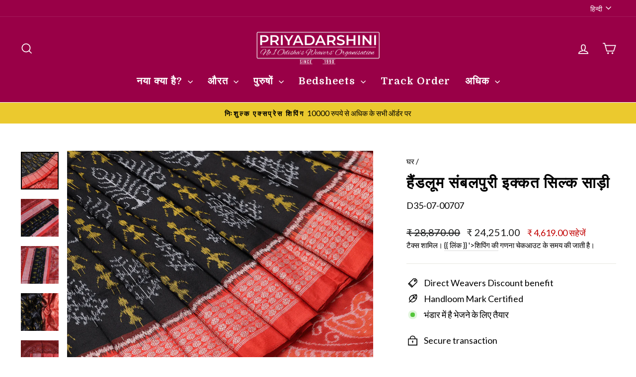

--- FILE ---
content_type: text/html; charset=utf-8
request_url: https://priyaodisha.com/hi/products/handloom-sambalpuri-ikkat-silk-saree-109
body_size: 46936
content:
<!doctype html>
<html class="no-js" lang="hi" dir="ltr">
<head>
   <!-- Google Tag Manager -->
<script>(function(w,d,s,l,i){w[l]=w[l]||[];w[l].push({'gtm.start':
new Date().getTime(),event:'gtm.js'});var f=d.getElementsByTagName(s)[0],
j=d.createElement(s),dl=l!='dataLayer'?'&l='+l:'';j.async=true;j.src=
'https://www.googletagmanager.com/gtm.js?id='+i+dl;f.parentNode.insertBefore(j,f);
})(window,document,'script','dataLayer','GTM-T6H5TKM');</script>
<!-- End Google Tag Manager -->
 
  
  



<script type='text/javascript'>

window.dataLayer = window.dataLayer || [];
dataLayer.push({
  event: 'view_item',
  ecommerce: {
      value: '24251.00',
      items: [
       {
        id: 'shopify_IN_5146208108679_34510864842887',
        google_business_vertical: 'retail',
      },
 ]
  }
});

</script>



  <meta charset="utf-8">
  <meta name="robots" content="index, follow">
  <meta name="keywords" content="Odisha handloom, silk sarees, premium silk, traditional Indian wears, ethnic fashion, Priyadarshini Handloom, bomkai silk, nuapatna silk, berhampuri silk, patachitra silk, khandua silk, sambalpuri silk, odisha handloom e-commerce, online shopping, lifestyle goods">
  <meta charset="utf-8">
  <meta http-equiv="X-UA-Compatible" content="IE=edge,chrome=1">
  <meta name="viewport" content="width=device-width,initial-scale=1">
  <meta name="theme-color" content="#fa8900">
  <link rel="canonical" href="https://priyaodisha.com/hi/products/handloom-sambalpuri-ikkat-silk-saree-109">
  <link rel="preconnect" href="https://cdn.shopify.com" crossorigin>
  <link rel="preconnect" href="https://fonts.shopifycdn.com" crossorigin>
  <link rel="dns-prefetch" href="https://productreviews.shopifycdn.com">
  <link rel="dns-prefetch" href="https://ajax.googleapis.com">
  <link rel="dns-prefetch" href="https://maps.googleapis.com">
  <link rel="dns-prefetch" href="https://maps.gstatic.com"><link rel="shortcut icon" href="//priyaodisha.com/cdn/shop/files/favicon_419b1d72-24eb-4ea3-b3ac-a6994bdbc2f6_32x32.png?v=1678259418" type="image/png" /><title>काली इक्कत संबलपुरी सिल्क साड़ी | D350700707
&ndash; Priyadarshini Handloom
</title>
<meta name="description" content="प्रामाणिक रेशम हथकरघा खरीदें। काली इक्कत संबलपुरी मोटिफ्स पैटर्न साड़ी। SKU: D35-07-00707. विश्व स्तर पर जहाज। आसान वापसी नीति. मुफ़्त वीडियो शॉपिंग. सिल्क मार्क प्रमाणित। ओडिशा के मास्टर बुनकरों द्वारा बनाया गया। प्रियदर्शिनी का बंधा पाटा संग्रह देखें।"><meta property="og:site_name" content="Priyadarshini Handloom">
  <meta property="og:url" content="https://priyaodisha.com/hi/products/handloom-sambalpuri-ikkat-silk-saree-109">
  <meta property="og:title" content="हैंडलूम संबलपुरी इक्कत सिल्क साड़ी">
  <meta property="og:type" content="product">
  <meta property="og:description" content="प्रामाणिक रेशम हथकरघा खरीदें। काली इक्कत संबलपुरी मोटिफ्स पैटर्न साड़ी। SKU: D35-07-00707. विश्व स्तर पर जहाज। आसान वापसी नीति. मुफ़्त वीडियो शॉपिंग. सिल्क मार्क प्रमाणित। ओडिशा के मास्टर बुनकरों द्वारा बनाया गया। प्रियदर्शिनी का बंधा पाटा संग्रह देखें।"><meta property="og:image" content="http://priyaodisha.com/cdn/shop/products/handloom-sambalpuri-ikkat-silk-saree-handloom-sareesambalpuri-silk-priyadarshini-handloom-548580.png?v=1678782604">
    <meta property="og:image:secure_url" content="https://priyaodisha.com/cdn/shop/products/handloom-sambalpuri-ikkat-silk-saree-handloom-sareesambalpuri-silk-priyadarshini-handloom-548580.png?v=1678782604">
    <meta property="og:image:width" content="1000">
    <meta property="og:image:height" content="1000"><meta name="twitter:site" content="@">
  <meta name="twitter:card" content="summary_large_image">
  <meta name="twitter:title" content="हैंडलूम संबलपुरी इक्कत सिल्क साड़ी">
  <meta name="twitter:description" content="प्रामाणिक रेशम हथकरघा खरीदें। काली इक्कत संबलपुरी मोटिफ्स पैटर्न साड़ी। SKU: D35-07-00707. विश्व स्तर पर जहाज। आसान वापसी नीति. मुफ़्त वीडियो शॉपिंग. सिल्क मार्क प्रमाणित। ओडिशा के मास्टर बुनकरों द्वारा बनाया गया। प्रियदर्शिनी का बंधा पाटा संग्रह देखें।">
<style data-shopify>@font-face {
  font-family: Domine;
  font-weight: 700;
  font-style: normal;
  font-display: swap;
  src: url("//priyaodisha.com/cdn/fonts/domine/domine_n7.d520ceeab5a578be739293e6dc0db2ca7409e6d8.woff2") format("woff2"),
       url("//priyaodisha.com/cdn/fonts/domine/domine_n7.158567a933096dbe302df89a999ec132c98f0b81.woff") format("woff");
}

  @font-face {
  font-family: Lato;
  font-weight: 400;
  font-style: normal;
  font-display: swap;
  src: url("//priyaodisha.com/cdn/fonts/lato/lato_n4.c3b93d431f0091c8be23185e15c9d1fee1e971c5.woff2") format("woff2"),
       url("//priyaodisha.com/cdn/fonts/lato/lato_n4.d5c00c781efb195594fd2fd4ad04f7882949e327.woff") format("woff");
}


  @font-face {
  font-family: Lato;
  font-weight: 600;
  font-style: normal;
  font-display: swap;
  src: url("//priyaodisha.com/cdn/fonts/lato/lato_n6.38d0e3b23b74a60f769c51d1df73fac96c580d59.woff2") format("woff2"),
       url("//priyaodisha.com/cdn/fonts/lato/lato_n6.3365366161bdcc36a3f97cfbb23954d8c4bf4079.woff") format("woff");
}

  @font-face {
  font-family: Lato;
  font-weight: 400;
  font-style: italic;
  font-display: swap;
  src: url("//priyaodisha.com/cdn/fonts/lato/lato_i4.09c847adc47c2fefc3368f2e241a3712168bc4b6.woff2") format("woff2"),
       url("//priyaodisha.com/cdn/fonts/lato/lato_i4.3c7d9eb6c1b0a2bf62d892c3ee4582b016d0f30c.woff") format("woff");
}

  @font-face {
  font-family: Lato;
  font-weight: 600;
  font-style: italic;
  font-display: swap;
  src: url("//priyaodisha.com/cdn/fonts/lato/lato_i6.ab357ee5069e0603c2899b31e2b8ae84c4a42a48.woff2") format("woff2"),
       url("//priyaodisha.com/cdn/fonts/lato/lato_i6.3164fed79d7d987c1390528781c7c2f59ac7a746.woff") format("woff");
}

</style><link href="//priyaodisha.com/cdn/shop/t/39/assets/theme.css?v=16934126139058009961696229697" rel="stylesheet" type="text/css" media="all" />
<style data-shopify>:root {
    --typeHeaderPrimary: Domine;
    --typeHeaderFallback: serif;
    --typeHeaderSize: 36px;
    --typeHeaderWeight: 700;
    --typeHeaderLineHeight: 1.5;
    --typeHeaderSpacing: 0.05em;

    --typeBasePrimary:Lato;
    --typeBaseFallback:sans-serif;
    --typeBaseSize: 18px;
    --typeBaseWeight: 400;
    --typeBaseSpacing: 0.0em;
    --typeBaseLineHeight: 1.5;
    --typeBaselineHeightMinus01: 1.4;

    --typeCollectionTitle: 20px;

    --iconWeight: 4px;
    --iconLinecaps: miter;

    
        --buttonRadius: 50px;
    

    --colorGridOverlayOpacity: 0.1;
    }

    .placeholder-content {
    background-image: linear-gradient(100deg, #ffffff 40%, #f7f7f7 63%, #ffffff 79%);
    }</style><script>
    document.documentElement.className = document.documentElement.className.replace('no-js', 'js');

    window.theme = window.theme || {};
    theme.routes = {
      home: "/hi",
      cart: "/hi/cart.js",
      cartPage: "/hi/cart",
      cartAdd: "/hi/cart/add.js",
      cartChange: "/hi/cart/change.js",
      search: "/hi/search",
      predictiveSearch: "/hi/search/suggest"
    };
    theme.strings = {
      soldOut: "बिक गया",
      unavailable: "अनुपलब्ध",
      inStockLabel: "भंडार में है भेजने के लिए तैयार",
      oneStockLabel: "कम स्टॉक - [count] आइटम बचा हुआ है",
      otherStockLabel: "कम स्टॉक - [count] आइटम बचे हैं",
      willNotShipUntil: "शिपिंग के लिए तैयार [date]",
      willBeInStockAfter: "स्टॉक में वापस [date]",
      waitingForStock: "रास्ते में सूची",
      savePrice: "[saved_amount] सहेजें",
      cartEmpty: "आपकी गाड़ी वर्तमान में खाली है।",
      cartTermsConfirmation: "जांचने के लिए आपको बिक्री के नियमों और शर्तों से सहमत होना होगा",
      searchCollections: "संग्रह",
      searchPages: "पृष्ठों",
      searchArticles: "सामग्री",
      productFrom: " से",
      maxQuantity: "आपके कार्ट में केवल [title] की [quantity] ही हो सकती है।"
    };
    theme.settings = {
      cartType: "drawer",
      isCustomerTemplate: false,
      moneyFormat: "₹ {{amount}}",
      saveType: "dollar",
      productImageSize: "portrait",
      productImageCover: true,
      predictiveSearch: true,
      predictiveSearchType: null,
      predictiveSearchVendor: false,
      predictiveSearchPrice: true,
      quickView: false,
      themeName: 'Impulse',
      themeVersion: "7.4.0"
    };
  </script>

  <script>window.performance && window.performance.mark && window.performance.mark('shopify.content_for_header.start');</script><meta name="google-site-verification" content="ibzS8u5Svx9tnLDTHVBsIVapRKV2Li502HhBilBWKbA">
<meta name="google-site-verification" content="rWIv3KRRtdcQEtVtyVfwlIAYcL9NS3vBiDhUSXPAKu4">
<meta id="shopify-digital-wallet" name="shopify-digital-wallet" content="/37815648391/digital_wallets/dialog">
<meta id="in-context-paypal-metadata" data-shop-id="37815648391" data-venmo-supported="false" data-environment="production" data-locale="en_US" data-paypal-v4="true" data-currency="INR">
<link rel="alternate" hreflang="x-default" href="https://priyaodisha.com/products/handloom-sambalpuri-ikkat-silk-saree-109">
<link rel="alternate" hreflang="en" href="https://priyaodisha.com/products/handloom-sambalpuri-ikkat-silk-saree-109">
<link rel="alternate" hreflang="hi" href="https://priyaodisha.com/hi/products/handloom-sambalpuri-ikkat-silk-saree-109">
<link rel="alternate" hreflang="or" href="https://priyaodisha.com/or/products/handloom-sambalpuri-ikkat-silk-saree-109">
<link rel="alternate" hreflang="en-US" href="https://priyaodisha.com/en-us/products/handloom-sambalpuri-ikkat-silk-saree-109">
<link rel="alternate" hreflang="or-US" href="https://priyaodisha.com/or-us/products/handloom-sambalpuri-ikkat-silk-saree-109">
<link rel="alternate" type="application/json+oembed" href="https://priyaodisha.com/hi/products/handloom-sambalpuri-ikkat-silk-saree-109.oembed">
<script async="async" src="/checkouts/internal/preloads.js?locale=hi-IN"></script>
<script id="shopify-features" type="application/json">{"accessToken":"eda35228b8a6098f5ca5e5cb99ddefd8","betas":["rich-media-storefront-analytics"],"domain":"priyaodisha.com","predictiveSearch":true,"shopId":37815648391,"locale":"hi"}</script>
<script>var Shopify = Shopify || {};
Shopify.shop = "priyadarshini-handloom.myshopify.com";
Shopify.locale = "hi";
Shopify.currency = {"active":"INR","rate":"1.0"};
Shopify.country = "IN";
Shopify.theme = {"name":"Priyaodisha_Impulse_7.4","id":124037365895,"schema_name":"Impulse","schema_version":"7.4.0","theme_store_id":857,"role":"main"};
Shopify.theme.handle = "null";
Shopify.theme.style = {"id":null,"handle":null};
Shopify.cdnHost = "priyaodisha.com/cdn";
Shopify.routes = Shopify.routes || {};
Shopify.routes.root = "/hi/";</script>
<script type="module">!function(o){(o.Shopify=o.Shopify||{}).modules=!0}(window);</script>
<script>!function(o){function n(){var o=[];function n(){o.push(Array.prototype.slice.apply(arguments))}return n.q=o,n}var t=o.Shopify=o.Shopify||{};t.loadFeatures=n(),t.autoloadFeatures=n()}(window);</script>
<script id="shop-js-analytics" type="application/json">{"pageType":"product"}</script>
<script defer="defer" async type="module" src="//priyaodisha.com/cdn/shopifycloud/shop-js/modules/v2/client.init-shop-cart-sync_CUs3n4kO.hi.esm.js"></script>
<script defer="defer" async type="module" src="//priyaodisha.com/cdn/shopifycloud/shop-js/modules/v2/chunk.common_CDT0pW5z.esm.js"></script>
<script type="module">
  await import("//priyaodisha.com/cdn/shopifycloud/shop-js/modules/v2/client.init-shop-cart-sync_CUs3n4kO.hi.esm.js");
await import("//priyaodisha.com/cdn/shopifycloud/shop-js/modules/v2/chunk.common_CDT0pW5z.esm.js");

  window.Shopify.SignInWithShop?.initShopCartSync?.({"fedCMEnabled":true,"windoidEnabled":true});

</script>
<script>(function() {
  var isLoaded = false;
  function asyncLoad() {
    if (isLoaded) return;
    isLoaded = true;
    var urls = ["https:\/\/ecommplugins-scripts.trustpilot.com\/v2.1\/js\/header.min.js?settings=eyJrZXkiOiJXMkFYSFJ4ckhKUWlNdzA3IiwicyI6InNrdSJ9\u0026shop=priyadarshini-handloom.myshopify.com","https:\/\/ecommplugins-trustboxsettings.trustpilot.com\/priyadarshini-handloom.myshopify.com.js?settings=1755680631961\u0026shop=priyadarshini-handloom.myshopify.com","https:\/\/widget.trustpilot.com\/bootstrap\/v5\/tp.widget.sync.bootstrap.min.js?shop=priyadarshini-handloom.myshopify.com","https:\/\/widget.trustpilot.com\/bootstrap\/v5\/tp.widget.sync.bootstrap.min.js?shop=priyadarshini-handloom.myshopify.com","https:\/\/widget.trustpilot.com\/bootstrap\/v5\/tp.widget.sync.bootstrap.min.js?shop=priyadarshini-handloom.myshopify.com","https:\/\/example.com\/my_script.js?shop=priyadarshini-handloom.myshopify.com","https:\/\/example.com\/my_script.js?shop=priyadarshini-handloom.myshopify.com","https:\/\/ecommplugins-scripts.trustpilot.com\/v2.1\/js\/success.min.js?settings=eyJrZXkiOiJXMkFYSFJ4ckhKUWlNdzA3IiwicyI6InNrdSIsInQiOlsib3JkZXJzL2Z1bGZpbGxlZCJdLCJ2IjoiIiwiYSI6IiJ9\u0026shop=priyadarshini-handloom.myshopify.com"];
    for (var i = 0; i < urls.length; i++) {
      var s = document.createElement('script');
      s.type = 'text/javascript';
      s.async = true;
      s.src = urls[i];
      var x = document.getElementsByTagName('script')[0];
      x.parentNode.insertBefore(s, x);
    }
  };
  if(window.attachEvent) {
    window.attachEvent('onload', asyncLoad);
  } else {
    window.addEventListener('load', asyncLoad, false);
  }
})();</script>
<script id="__st">var __st={"a":37815648391,"offset":19800,"reqid":"8fa87d0f-3f98-4a60-afeb-444353b3e9b0-1768821544","pageurl":"priyaodisha.com\/hi\/products\/handloom-sambalpuri-ikkat-silk-saree-109","u":"e8813412115d","p":"product","rtyp":"product","rid":5146208108679};</script>
<script>window.ShopifyPaypalV4VisibilityTracking = true;</script>
<script id="captcha-bootstrap">!function(){'use strict';const t='contact',e='account',n='new_comment',o=[[t,t],['blogs',n],['comments',n],[t,'customer']],c=[[e,'customer_login'],[e,'guest_login'],[e,'recover_customer_password'],[e,'create_customer']],r=t=>t.map((([t,e])=>`form[action*='/${t}']:not([data-nocaptcha='true']) input[name='form_type'][value='${e}']`)).join(','),a=t=>()=>t?[...document.querySelectorAll(t)].map((t=>t.form)):[];function s(){const t=[...o],e=r(t);return a(e)}const i='password',u='form_key',d=['recaptcha-v3-token','g-recaptcha-response','h-captcha-response',i],f=()=>{try{return window.sessionStorage}catch{return}},m='__shopify_v',_=t=>t.elements[u];function p(t,e,n=!1){try{const o=window.sessionStorage,c=JSON.parse(o.getItem(e)),{data:r}=function(t){const{data:e,action:n}=t;return t[m]||n?{data:e,action:n}:{data:t,action:n}}(c);for(const[e,n]of Object.entries(r))t.elements[e]&&(t.elements[e].value=n);n&&o.removeItem(e)}catch(o){console.error('form repopulation failed',{error:o})}}const l='form_type',E='cptcha';function T(t){t.dataset[E]=!0}const w=window,h=w.document,L='Shopify',v='ce_forms',y='captcha';let A=!1;((t,e)=>{const n=(g='f06e6c50-85a8-45c8-87d0-21a2b65856fe',I='https://cdn.shopify.com/shopifycloud/storefront-forms-hcaptcha/ce_storefront_forms_captcha_hcaptcha.v1.5.2.iife.js',D={infoText:'hCaptcha से सुरक्षित',privacyText:'निजता',termsText:'शर्तें'},(t,e,n)=>{const o=w[L][v],c=o.bindForm;if(c)return c(t,g,e,D).then(n);var r;o.q.push([[t,g,e,D],n]),r=I,A||(h.body.append(Object.assign(h.createElement('script'),{id:'captcha-provider',async:!0,src:r})),A=!0)});var g,I,D;w[L]=w[L]||{},w[L][v]=w[L][v]||{},w[L][v].q=[],w[L][y]=w[L][y]||{},w[L][y].protect=function(t,e){n(t,void 0,e),T(t)},Object.freeze(w[L][y]),function(t,e,n,w,h,L){const[v,y,A,g]=function(t,e,n){const i=e?o:[],u=t?c:[],d=[...i,...u],f=r(d),m=r(i),_=r(d.filter((([t,e])=>n.includes(e))));return[a(f),a(m),a(_),s()]}(w,h,L),I=t=>{const e=t.target;return e instanceof HTMLFormElement?e:e&&e.form},D=t=>v().includes(t);t.addEventListener('submit',(t=>{const e=I(t);if(!e)return;const n=D(e)&&!e.dataset.hcaptchaBound&&!e.dataset.recaptchaBound,o=_(e),c=g().includes(e)&&(!o||!o.value);(n||c)&&t.preventDefault(),c&&!n&&(function(t){try{if(!f())return;!function(t){const e=f();if(!e)return;const n=_(t);if(!n)return;const o=n.value;o&&e.removeItem(o)}(t);const e=Array.from(Array(32),(()=>Math.random().toString(36)[2])).join('');!function(t,e){_(t)||t.append(Object.assign(document.createElement('input'),{type:'hidden',name:u})),t.elements[u].value=e}(t,e),function(t,e){const n=f();if(!n)return;const o=[...t.querySelectorAll(`input[type='${i}']`)].map((({name:t})=>t)),c=[...d,...o],r={};for(const[a,s]of new FormData(t).entries())c.includes(a)||(r[a]=s);n.setItem(e,JSON.stringify({[m]:1,action:t.action,data:r}))}(t,e)}catch(e){console.error('failed to persist form',e)}}(e),e.submit())}));const S=(t,e)=>{t&&!t.dataset[E]&&(n(t,e.some((e=>e===t))),T(t))};for(const o of['focusin','change'])t.addEventListener(o,(t=>{const e=I(t);D(e)&&S(e,y())}));const B=e.get('form_key'),M=e.get(l),P=B&&M;t.addEventListener('DOMContentLoaded',(()=>{const t=y();if(P)for(const e of t)e.elements[l].value===M&&p(e,B);[...new Set([...A(),...v().filter((t=>'true'===t.dataset.shopifyCaptcha))])].forEach((e=>S(e,t)))}))}(h,new URLSearchParams(w.location.search),n,t,e,['guest_login'])})(!1,!0)}();</script>
<script integrity="sha256-4kQ18oKyAcykRKYeNunJcIwy7WH5gtpwJnB7kiuLZ1E=" data-source-attribution="shopify.loadfeatures" defer="defer" src="//priyaodisha.com/cdn/shopifycloud/storefront/assets/storefront/load_feature-a0a9edcb.js" crossorigin="anonymous"></script>
<script data-source-attribution="shopify.dynamic_checkout.dynamic.init">var Shopify=Shopify||{};Shopify.PaymentButton=Shopify.PaymentButton||{isStorefrontPortableWallets:!0,init:function(){window.Shopify.PaymentButton.init=function(){};var t=document.createElement("script");t.src="https://priyaodisha.com/cdn/shopifycloud/portable-wallets/latest/portable-wallets.hi.js",t.type="module",document.head.appendChild(t)}};
</script>
<script data-source-attribution="shopify.dynamic_checkout.buyer_consent">
  function portableWalletsHideBuyerConsent(e){var t=document.getElementById("shopify-buyer-consent"),n=document.getElementById("shopify-subscription-policy-button");t&&n&&(t.classList.add("hidden"),t.setAttribute("aria-hidden","true"),n.removeEventListener("click",e))}function portableWalletsShowBuyerConsent(e){var t=document.getElementById("shopify-buyer-consent"),n=document.getElementById("shopify-subscription-policy-button");t&&n&&(t.classList.remove("hidden"),t.removeAttribute("aria-hidden"),n.addEventListener("click",e))}window.Shopify?.PaymentButton&&(window.Shopify.PaymentButton.hideBuyerConsent=portableWalletsHideBuyerConsent,window.Shopify.PaymentButton.showBuyerConsent=portableWalletsShowBuyerConsent);
</script>
<script>
  function portableWalletsCleanup(e){e&&e.src&&console.error("Failed to load portable wallets script "+e.src);var t=document.querySelectorAll("shopify-accelerated-checkout .shopify-payment-button__skeleton, shopify-accelerated-checkout-cart .wallet-cart-button__skeleton"),e=document.getElementById("shopify-buyer-consent");for(let e=0;e<t.length;e++)t[e].remove();e&&e.remove()}function portableWalletsNotLoadedAsModule(e){e instanceof ErrorEvent&&"string"==typeof e.message&&e.message.includes("import.meta")&&"string"==typeof e.filename&&e.filename.includes("portable-wallets")&&(window.removeEventListener("error",portableWalletsNotLoadedAsModule),window.Shopify.PaymentButton.failedToLoad=e,"loading"===document.readyState?document.addEventListener("DOMContentLoaded",window.Shopify.PaymentButton.init):window.Shopify.PaymentButton.init())}window.addEventListener("error",portableWalletsNotLoadedAsModule);
</script>

<script type="module" src="https://priyaodisha.com/cdn/shopifycloud/portable-wallets/latest/portable-wallets.hi.js" onError="portableWalletsCleanup(this)" crossorigin="anonymous"></script>
<script nomodule>
  document.addEventListener("DOMContentLoaded", portableWalletsCleanup);
</script>

<link id="shopify-accelerated-checkout-styles" rel="stylesheet" media="screen" href="https://priyaodisha.com/cdn/shopifycloud/portable-wallets/latest/accelerated-checkout-backwards-compat.css" crossorigin="anonymous">
<style id="shopify-accelerated-checkout-cart">
        #shopify-buyer-consent {
  margin-top: 1em;
  display: inline-block;
  width: 100%;
}

#shopify-buyer-consent.hidden {
  display: none;
}

#shopify-subscription-policy-button {
  background: none;
  border: none;
  padding: 0;
  text-decoration: underline;
  font-size: inherit;
  cursor: pointer;
}

#shopify-subscription-policy-button::before {
  box-shadow: none;
}

      </style>

<script>window.performance && window.performance.mark && window.performance.mark('shopify.content_for_header.end');</script>

  <script src="//priyaodisha.com/cdn/shop/t/39/assets/vendor-scripts-v11.js" defer="defer"></script><script src="//priyaodisha.com/cdn/shop/t/39/assets/theme.js?v=66447858802808184731693221782" defer="defer"></script>

<script>var platformType='shopify'; var thriveWidgetCode= '504ce66b43280038554e2207694128bb9f348212e01c020ae9c968cecc246848';</script><script id="thrive_script" src="https://thrive.zohopublic.in/thrive/publicpages/thrivewidget"></script>  <script type="text/javascript">    var ztUserData = {};    ztUserData['signUpPage'] = 'https://shopify.com/'+'37815648391'+'/account';    ztUserData['signInPage'] = 'https://shopify.com/'+'37815648391'+'/account';  </script>
<link href="https://monorail-edge.shopifysvc.com" rel="dns-prefetch">
<script>(function(){if ("sendBeacon" in navigator && "performance" in window) {try {var session_token_from_headers = performance.getEntriesByType('navigation')[0].serverTiming.find(x => x.name == '_s').description;} catch {var session_token_from_headers = undefined;}var session_cookie_matches = document.cookie.match(/_shopify_s=([^;]*)/);var session_token_from_cookie = session_cookie_matches && session_cookie_matches.length === 2 ? session_cookie_matches[1] : "";var session_token = session_token_from_headers || session_token_from_cookie || "";function handle_abandonment_event(e) {var entries = performance.getEntries().filter(function(entry) {return /monorail-edge.shopifysvc.com/.test(entry.name);});if (!window.abandonment_tracked && entries.length === 0) {window.abandonment_tracked = true;var currentMs = Date.now();var navigation_start = performance.timing.navigationStart;var payload = {shop_id: 37815648391,url: window.location.href,navigation_start,duration: currentMs - navigation_start,session_token,page_type: "product"};window.navigator.sendBeacon("https://monorail-edge.shopifysvc.com/v1/produce", JSON.stringify({schema_id: "online_store_buyer_site_abandonment/1.1",payload: payload,metadata: {event_created_at_ms: currentMs,event_sent_at_ms: currentMs}}));}}window.addEventListener('pagehide', handle_abandonment_event);}}());</script>
<script id="web-pixels-manager-setup">(function e(e,d,r,n,o){if(void 0===o&&(o={}),!Boolean(null===(a=null===(i=window.Shopify)||void 0===i?void 0:i.analytics)||void 0===a?void 0:a.replayQueue)){var i,a;window.Shopify=window.Shopify||{};var t=window.Shopify;t.analytics=t.analytics||{};var s=t.analytics;s.replayQueue=[],s.publish=function(e,d,r){return s.replayQueue.push([e,d,r]),!0};try{self.performance.mark("wpm:start")}catch(e){}var l=function(){var e={modern:/Edge?\/(1{2}[4-9]|1[2-9]\d|[2-9]\d{2}|\d{4,})\.\d+(\.\d+|)|Firefox\/(1{2}[4-9]|1[2-9]\d|[2-9]\d{2}|\d{4,})\.\d+(\.\d+|)|Chrom(ium|e)\/(9{2}|\d{3,})\.\d+(\.\d+|)|(Maci|X1{2}).+ Version\/(15\.\d+|(1[6-9]|[2-9]\d|\d{3,})\.\d+)([,.]\d+|)( \(\w+\)|)( Mobile\/\w+|) Safari\/|Chrome.+OPR\/(9{2}|\d{3,})\.\d+\.\d+|(CPU[ +]OS|iPhone[ +]OS|CPU[ +]iPhone|CPU IPhone OS|CPU iPad OS)[ +]+(15[._]\d+|(1[6-9]|[2-9]\d|\d{3,})[._]\d+)([._]\d+|)|Android:?[ /-](13[3-9]|1[4-9]\d|[2-9]\d{2}|\d{4,})(\.\d+|)(\.\d+|)|Android.+Firefox\/(13[5-9]|1[4-9]\d|[2-9]\d{2}|\d{4,})\.\d+(\.\d+|)|Android.+Chrom(ium|e)\/(13[3-9]|1[4-9]\d|[2-9]\d{2}|\d{4,})\.\d+(\.\d+|)|SamsungBrowser\/([2-9]\d|\d{3,})\.\d+/,legacy:/Edge?\/(1[6-9]|[2-9]\d|\d{3,})\.\d+(\.\d+|)|Firefox\/(5[4-9]|[6-9]\d|\d{3,})\.\d+(\.\d+|)|Chrom(ium|e)\/(5[1-9]|[6-9]\d|\d{3,})\.\d+(\.\d+|)([\d.]+$|.*Safari\/(?![\d.]+ Edge\/[\d.]+$))|(Maci|X1{2}).+ Version\/(10\.\d+|(1[1-9]|[2-9]\d|\d{3,})\.\d+)([,.]\d+|)( \(\w+\)|)( Mobile\/\w+|) Safari\/|Chrome.+OPR\/(3[89]|[4-9]\d|\d{3,})\.\d+\.\d+|(CPU[ +]OS|iPhone[ +]OS|CPU[ +]iPhone|CPU IPhone OS|CPU iPad OS)[ +]+(10[._]\d+|(1[1-9]|[2-9]\d|\d{3,})[._]\d+)([._]\d+|)|Android:?[ /-](13[3-9]|1[4-9]\d|[2-9]\d{2}|\d{4,})(\.\d+|)(\.\d+|)|Mobile Safari.+OPR\/([89]\d|\d{3,})\.\d+\.\d+|Android.+Firefox\/(13[5-9]|1[4-9]\d|[2-9]\d{2}|\d{4,})\.\d+(\.\d+|)|Android.+Chrom(ium|e)\/(13[3-9]|1[4-9]\d|[2-9]\d{2}|\d{4,})\.\d+(\.\d+|)|Android.+(UC? ?Browser|UCWEB|U3)[ /]?(15\.([5-9]|\d{2,})|(1[6-9]|[2-9]\d|\d{3,})\.\d+)\.\d+|SamsungBrowser\/(5\.\d+|([6-9]|\d{2,})\.\d+)|Android.+MQ{2}Browser\/(14(\.(9|\d{2,})|)|(1[5-9]|[2-9]\d|\d{3,})(\.\d+|))(\.\d+|)|K[Aa][Ii]OS\/(3\.\d+|([4-9]|\d{2,})\.\d+)(\.\d+|)/},d=e.modern,r=e.legacy,n=navigator.userAgent;return n.match(d)?"modern":n.match(r)?"legacy":"unknown"}(),u="modern"===l?"modern":"legacy",c=(null!=n?n:{modern:"",legacy:""})[u],f=function(e){return[e.baseUrl,"/wpm","/b",e.hashVersion,"modern"===e.buildTarget?"m":"l",".js"].join("")}({baseUrl:d,hashVersion:r,buildTarget:u}),m=function(e){var d=e.version,r=e.bundleTarget,n=e.surface,o=e.pageUrl,i=e.monorailEndpoint;return{emit:function(e){var a=e.status,t=e.errorMsg,s=(new Date).getTime(),l=JSON.stringify({metadata:{event_sent_at_ms:s},events:[{schema_id:"web_pixels_manager_load/3.1",payload:{version:d,bundle_target:r,page_url:o,status:a,surface:n,error_msg:t},metadata:{event_created_at_ms:s}}]});if(!i)return console&&console.warn&&console.warn("[Web Pixels Manager] No Monorail endpoint provided, skipping logging."),!1;try{return self.navigator.sendBeacon.bind(self.navigator)(i,l)}catch(e){}var u=new XMLHttpRequest;try{return u.open("POST",i,!0),u.setRequestHeader("Content-Type","text/plain"),u.send(l),!0}catch(e){return console&&console.warn&&console.warn("[Web Pixels Manager] Got an unhandled error while logging to Monorail."),!1}}}}({version:r,bundleTarget:l,surface:e.surface,pageUrl:self.location.href,monorailEndpoint:e.monorailEndpoint});try{o.browserTarget=l,function(e){var d=e.src,r=e.async,n=void 0===r||r,o=e.onload,i=e.onerror,a=e.sri,t=e.scriptDataAttributes,s=void 0===t?{}:t,l=document.createElement("script"),u=document.querySelector("head"),c=document.querySelector("body");if(l.async=n,l.src=d,a&&(l.integrity=a,l.crossOrigin="anonymous"),s)for(var f in s)if(Object.prototype.hasOwnProperty.call(s,f))try{l.dataset[f]=s[f]}catch(e){}if(o&&l.addEventListener("load",o),i&&l.addEventListener("error",i),u)u.appendChild(l);else{if(!c)throw new Error("Did not find a head or body element to append the script");c.appendChild(l)}}({src:f,async:!0,onload:function(){if(!function(){var e,d;return Boolean(null===(d=null===(e=window.Shopify)||void 0===e?void 0:e.analytics)||void 0===d?void 0:d.initialized)}()){var d=window.webPixelsManager.init(e)||void 0;if(d){var r=window.Shopify.analytics;r.replayQueue.forEach((function(e){var r=e[0],n=e[1],o=e[2];d.publishCustomEvent(r,n,o)})),r.replayQueue=[],r.publish=d.publishCustomEvent,r.visitor=d.visitor,r.initialized=!0}}},onerror:function(){return m.emit({status:"failed",errorMsg:"".concat(f," has failed to load")})},sri:function(e){var d=/^sha384-[A-Za-z0-9+/=]+$/;return"string"==typeof e&&d.test(e)}(c)?c:"",scriptDataAttributes:o}),m.emit({status:"loading"})}catch(e){m.emit({status:"failed",errorMsg:(null==e?void 0:e.message)||"Unknown error"})}}})({shopId: 37815648391,storefrontBaseUrl: "https://priyaodisha.com",extensionsBaseUrl: "https://extensions.shopifycdn.com/cdn/shopifycloud/web-pixels-manager",monorailEndpoint: "https://monorail-edge.shopifysvc.com/unstable/produce_batch",surface: "storefront-renderer",enabledBetaFlags: ["2dca8a86"],webPixelsConfigList: [{"id":"400097415","configuration":"{\"config\":\"{\\\"google_tag_ids\\\":[\\\"G-DTTC3Q3SM8\\\",\\\"AW-441474047\\\",\\\"GT-K54J89Z\\\"],\\\"target_country\\\":\\\"IN\\\",\\\"gtag_events\\\":[{\\\"type\\\":\\\"begin_checkout\\\",\\\"action_label\\\":[\\\"G-DTTC3Q3SM8\\\",\\\"AW-441474047\\\/HRlGCL_WoPEBEP-3wdIB\\\"]},{\\\"type\\\":\\\"search\\\",\\\"action_label\\\":[\\\"G-DTTC3Q3SM8\\\",\\\"AW-441474047\\\/JKE_CMLWoPEBEP-3wdIB\\\"]},{\\\"type\\\":\\\"view_item\\\",\\\"action_label\\\":[\\\"G-DTTC3Q3SM8\\\",\\\"AW-441474047\\\/uf7dCLnWoPEBEP-3wdIB\\\",\\\"MC-CVWN5858M9\\\"]},{\\\"type\\\":\\\"purchase\\\",\\\"action_label\\\":[\\\"G-DTTC3Q3SM8\\\",\\\"AW-441474047\\\/exYyCLbWoPEBEP-3wdIB\\\",\\\"MC-CVWN5858M9\\\",\\\"AW-441474047\\\/Ob5dCO-V84UYEP-3wdIB\\\"]},{\\\"type\\\":\\\"page_view\\\",\\\"action_label\\\":[\\\"G-DTTC3Q3SM8\\\",\\\"AW-441474047\\\/rhzyCLPWoPEBEP-3wdIB\\\",\\\"MC-CVWN5858M9\\\"]},{\\\"type\\\":\\\"add_payment_info\\\",\\\"action_label\\\":[\\\"G-DTTC3Q3SM8\\\",\\\"AW-441474047\\\/cJpuCMXWoPEBEP-3wdIB\\\"]},{\\\"type\\\":\\\"add_to_cart\\\",\\\"action_label\\\":[\\\"G-DTTC3Q3SM8\\\",\\\"AW-441474047\\\/4ai1CLzWoPEBEP-3wdIB\\\"]}],\\\"enable_monitoring_mode\\\":false}\"}","eventPayloadVersion":"v1","runtimeContext":"OPEN","scriptVersion":"b2a88bafab3e21179ed38636efcd8a93","type":"APP","apiClientId":1780363,"privacyPurposes":[],"dataSharingAdjustments":{"protectedCustomerApprovalScopes":["read_customer_address","read_customer_email","read_customer_name","read_customer_personal_data","read_customer_phone"]}},{"id":"132350087","configuration":"{\"pixel_id\":\"478627441092297\",\"pixel_type\":\"facebook_pixel\",\"metaapp_system_user_token\":\"-\"}","eventPayloadVersion":"v1","runtimeContext":"OPEN","scriptVersion":"ca16bc87fe92b6042fbaa3acc2fbdaa6","type":"APP","apiClientId":2329312,"privacyPurposes":["ANALYTICS","MARKETING","SALE_OF_DATA"],"dataSharingAdjustments":{"protectedCustomerApprovalScopes":["read_customer_address","read_customer_email","read_customer_name","read_customer_personal_data","read_customer_phone"]}},{"id":"shopify-app-pixel","configuration":"{}","eventPayloadVersion":"v1","runtimeContext":"STRICT","scriptVersion":"0450","apiClientId":"shopify-pixel","type":"APP","privacyPurposes":["ANALYTICS","MARKETING"]},{"id":"shopify-custom-pixel","eventPayloadVersion":"v1","runtimeContext":"LAX","scriptVersion":"0450","apiClientId":"shopify-pixel","type":"CUSTOM","privacyPurposes":["ANALYTICS","MARKETING"]}],isMerchantRequest: false,initData: {"shop":{"name":"Priyadarshini Handloom","paymentSettings":{"currencyCode":"INR"},"myshopifyDomain":"priyadarshini-handloom.myshopify.com","countryCode":"IN","storefrontUrl":"https:\/\/priyaodisha.com\/hi"},"customer":null,"cart":null,"checkout":null,"productVariants":[{"price":{"amount":24251.0,"currencyCode":"INR"},"product":{"title":"हैंडलूम संबलपुरी इक्कत सिल्क साड़ी","vendor":"Priyadarshini Handloom","id":"5146208108679","untranslatedTitle":"हैंडलूम संबलपुरी इक्कत सिल्क साड़ी","url":"\/hi\/products\/handloom-sambalpuri-ikkat-silk-saree-109","type":"हैंडलूम साड़ी_संबलपुरी सिल्क"},"id":"34510864842887","image":{"src":"\/\/priyaodisha.com\/cdn\/shop\/products\/handloom-sambalpuri-ikkat-silk-saree-handloom-sareesambalpuri-silk-priyadarshini-handloom-548580.png?v=1678782604"},"sku":"D35-07-00707","title":"Default Title","untranslatedTitle":"Default Title"}],"purchasingCompany":null},},"https://priyaodisha.com/cdn","fcfee988w5aeb613cpc8e4bc33m6693e112",{"modern":"","legacy":""},{"shopId":"37815648391","storefrontBaseUrl":"https:\/\/priyaodisha.com","extensionBaseUrl":"https:\/\/extensions.shopifycdn.com\/cdn\/shopifycloud\/web-pixels-manager","surface":"storefront-renderer","enabledBetaFlags":"[\"2dca8a86\"]","isMerchantRequest":"false","hashVersion":"fcfee988w5aeb613cpc8e4bc33m6693e112","publish":"custom","events":"[[\"page_viewed\",{}],[\"product_viewed\",{\"productVariant\":{\"price\":{\"amount\":24251.0,\"currencyCode\":\"INR\"},\"product\":{\"title\":\"हैंडलूम संबलपुरी इक्कत सिल्क साड़ी\",\"vendor\":\"Priyadarshini Handloom\",\"id\":\"5146208108679\",\"untranslatedTitle\":\"हैंडलूम संबलपुरी इक्कत सिल्क साड़ी\",\"url\":\"\/hi\/products\/handloom-sambalpuri-ikkat-silk-saree-109\",\"type\":\"हैंडलूम साड़ी_संबलपुरी सिल्क\"},\"id\":\"34510864842887\",\"image\":{\"src\":\"\/\/priyaodisha.com\/cdn\/shop\/products\/handloom-sambalpuri-ikkat-silk-saree-handloom-sareesambalpuri-silk-priyadarshini-handloom-548580.png?v=1678782604\"},\"sku\":\"D35-07-00707\",\"title\":\"Default Title\",\"untranslatedTitle\":\"Default Title\"}}]]"});</script><script>
  window.ShopifyAnalytics = window.ShopifyAnalytics || {};
  window.ShopifyAnalytics.meta = window.ShopifyAnalytics.meta || {};
  window.ShopifyAnalytics.meta.currency = 'INR';
  var meta = {"product":{"id":5146208108679,"gid":"gid:\/\/shopify\/Product\/5146208108679","vendor":"Priyadarshini Handloom","type":"हैंडलूम साड़ी_संबलपुरी सिल्क","handle":"handloom-sambalpuri-ikkat-silk-saree-109","variants":[{"id":34510864842887,"price":2425100,"name":"हैंडलूम संबलपुरी इक्कत सिल्क साड़ी","public_title":null,"sku":"D35-07-00707"}],"remote":false},"page":{"pageType":"product","resourceType":"product","resourceId":5146208108679,"requestId":"8fa87d0f-3f98-4a60-afeb-444353b3e9b0-1768821544"}};
  for (var attr in meta) {
    window.ShopifyAnalytics.meta[attr] = meta[attr];
  }
</script>
<script class="analytics">
  (function () {
    var customDocumentWrite = function(content) {
      var jquery = null;

      if (window.jQuery) {
        jquery = window.jQuery;
      } else if (window.Checkout && window.Checkout.$) {
        jquery = window.Checkout.$;
      }

      if (jquery) {
        jquery('body').append(content);
      }
    };

    var hasLoggedConversion = function(token) {
      if (token) {
        return document.cookie.indexOf('loggedConversion=' + token) !== -1;
      }
      return false;
    }

    var setCookieIfConversion = function(token) {
      if (token) {
        var twoMonthsFromNow = new Date(Date.now());
        twoMonthsFromNow.setMonth(twoMonthsFromNow.getMonth() + 2);

        document.cookie = 'loggedConversion=' + token + '; expires=' + twoMonthsFromNow;
      }
    }

    var trekkie = window.ShopifyAnalytics.lib = window.trekkie = window.trekkie || [];
    if (trekkie.integrations) {
      return;
    }
    trekkie.methods = [
      'identify',
      'page',
      'ready',
      'track',
      'trackForm',
      'trackLink'
    ];
    trekkie.factory = function(method) {
      return function() {
        var args = Array.prototype.slice.call(arguments);
        args.unshift(method);
        trekkie.push(args);
        return trekkie;
      };
    };
    for (var i = 0; i < trekkie.methods.length; i++) {
      var key = trekkie.methods[i];
      trekkie[key] = trekkie.factory(key);
    }
    trekkie.load = function(config) {
      trekkie.config = config || {};
      trekkie.config.initialDocumentCookie = document.cookie;
      var first = document.getElementsByTagName('script')[0];
      var script = document.createElement('script');
      script.type = 'text/javascript';
      script.onerror = function(e) {
        var scriptFallback = document.createElement('script');
        scriptFallback.type = 'text/javascript';
        scriptFallback.onerror = function(error) {
                var Monorail = {
      produce: function produce(monorailDomain, schemaId, payload) {
        var currentMs = new Date().getTime();
        var event = {
          schema_id: schemaId,
          payload: payload,
          metadata: {
            event_created_at_ms: currentMs,
            event_sent_at_ms: currentMs
          }
        };
        return Monorail.sendRequest("https://" + monorailDomain + "/v1/produce", JSON.stringify(event));
      },
      sendRequest: function sendRequest(endpointUrl, payload) {
        // Try the sendBeacon API
        if (window && window.navigator && typeof window.navigator.sendBeacon === 'function' && typeof window.Blob === 'function' && !Monorail.isIos12()) {
          var blobData = new window.Blob([payload], {
            type: 'text/plain'
          });

          if (window.navigator.sendBeacon(endpointUrl, blobData)) {
            return true;
          } // sendBeacon was not successful

        } // XHR beacon

        var xhr = new XMLHttpRequest();

        try {
          xhr.open('POST', endpointUrl);
          xhr.setRequestHeader('Content-Type', 'text/plain');
          xhr.send(payload);
        } catch (e) {
          console.log(e);
        }

        return false;
      },
      isIos12: function isIos12() {
        return window.navigator.userAgent.lastIndexOf('iPhone; CPU iPhone OS 12_') !== -1 || window.navigator.userAgent.lastIndexOf('iPad; CPU OS 12_') !== -1;
      }
    };
    Monorail.produce('monorail-edge.shopifysvc.com',
      'trekkie_storefront_load_errors/1.1',
      {shop_id: 37815648391,
      theme_id: 124037365895,
      app_name: "storefront",
      context_url: window.location.href,
      source_url: "//priyaodisha.com/cdn/s/trekkie.storefront.cd680fe47e6c39ca5d5df5f0a32d569bc48c0f27.min.js"});

        };
        scriptFallback.async = true;
        scriptFallback.src = '//priyaodisha.com/cdn/s/trekkie.storefront.cd680fe47e6c39ca5d5df5f0a32d569bc48c0f27.min.js';
        first.parentNode.insertBefore(scriptFallback, first);
      };
      script.async = true;
      script.src = '//priyaodisha.com/cdn/s/trekkie.storefront.cd680fe47e6c39ca5d5df5f0a32d569bc48c0f27.min.js';
      first.parentNode.insertBefore(script, first);
    };
    trekkie.load(
      {"Trekkie":{"appName":"storefront","development":false,"defaultAttributes":{"shopId":37815648391,"isMerchantRequest":null,"themeId":124037365895,"themeCityHash":"12189522151228050930","contentLanguage":"hi","currency":"INR","eventMetadataId":"1e2efd48-a002-4a20-bd8a-ccdcee3e8544"},"isServerSideCookieWritingEnabled":true,"monorailRegion":"shop_domain","enabledBetaFlags":["65f19447"]},"Session Attribution":{},"S2S":{"facebookCapiEnabled":true,"source":"trekkie-storefront-renderer","apiClientId":580111}}
    );

    var loaded = false;
    trekkie.ready(function() {
      if (loaded) return;
      loaded = true;

      window.ShopifyAnalytics.lib = window.trekkie;

      var originalDocumentWrite = document.write;
      document.write = customDocumentWrite;
      try { window.ShopifyAnalytics.merchantGoogleAnalytics.call(this); } catch(error) {};
      document.write = originalDocumentWrite;

      window.ShopifyAnalytics.lib.page(null,{"pageType":"product","resourceType":"product","resourceId":5146208108679,"requestId":"8fa87d0f-3f98-4a60-afeb-444353b3e9b0-1768821544","shopifyEmitted":true});

      var match = window.location.pathname.match(/checkouts\/(.+)\/(thank_you|post_purchase)/)
      var token = match? match[1]: undefined;
      if (!hasLoggedConversion(token)) {
        setCookieIfConversion(token);
        window.ShopifyAnalytics.lib.track("Viewed Product",{"currency":"INR","variantId":34510864842887,"productId":5146208108679,"productGid":"gid:\/\/shopify\/Product\/5146208108679","name":"हैंडलूम संबलपुरी इक्कत सिल्क साड़ी","price":"24251.00","sku":"D35-07-00707","brand":"Priyadarshini Handloom","variant":null,"category":"हैंडलूम साड़ी_संबलपुरी सिल्क","nonInteraction":true,"remote":false},undefined,undefined,{"shopifyEmitted":true});
      window.ShopifyAnalytics.lib.track("monorail:\/\/trekkie_storefront_viewed_product\/1.1",{"currency":"INR","variantId":34510864842887,"productId":5146208108679,"productGid":"gid:\/\/shopify\/Product\/5146208108679","name":"हैंडलूम संबलपुरी इक्कत सिल्क साड़ी","price":"24251.00","sku":"D35-07-00707","brand":"Priyadarshini Handloom","variant":null,"category":"हैंडलूम साड़ी_संबलपुरी सिल्क","nonInteraction":true,"remote":false,"referer":"https:\/\/priyaodisha.com\/hi\/products\/handloom-sambalpuri-ikkat-silk-saree-109"});
      }
    });


        var eventsListenerScript = document.createElement('script');
        eventsListenerScript.async = true;
        eventsListenerScript.src = "//priyaodisha.com/cdn/shopifycloud/storefront/assets/shop_events_listener-3da45d37.js";
        document.getElementsByTagName('head')[0].appendChild(eventsListenerScript);

})();</script>
<script
  defer
  src="https://priyaodisha.com/cdn/shopifycloud/perf-kit/shopify-perf-kit-3.0.4.min.js"
  data-application="storefront-renderer"
  data-shop-id="37815648391"
  data-render-region="gcp-us-central1"
  data-page-type="product"
  data-theme-instance-id="124037365895"
  data-theme-name="Impulse"
  data-theme-version="7.4.0"
  data-monorail-region="shop_domain"
  data-resource-timing-sampling-rate="10"
  data-shs="true"
  data-shs-beacon="true"
  data-shs-export-with-fetch="true"
  data-shs-logs-sample-rate="1"
  data-shs-beacon-endpoint="https://priyaodisha.com/api/collect"
></script>
</head>

<body class="template-product" data-center-text="true" data-button_style="round" data-type_header_capitalize="false" data-type_headers_align_text="false" data-type_product_capitalize="false" data-swatch_style="round" >

  <a class="in-page-link visually-hidden skip-link" href="#MainContent">इसे छोड़कर सामग्री पर बढ़ने के लिए</a>

  <div id="PageContainer" class="page-container">
    <div class="transition-body"><!-- BEGIN sections: header-group -->
<div id="shopify-section-sections--14840081711239__header" class="shopify-section shopify-section-group-header-group">

<div id="NavDrawer" class="drawer drawer--left">
  <div class="drawer__contents">
    <div class="drawer__fixed-header">
      <div class="drawer__header appear-animation appear-delay-1">
        <div class="h2 drawer__title"></div>
        <div class="drawer__close">
          <button type="button" class="drawer__close-button js-drawer-close">
            <svg aria-hidden="true" focusable="false" role="presentation" class="icon icon-close" viewBox="0 0 64 64"><title>icon-X</title><path d="m19 17.61 27.12 27.13m0-27.12L19 44.74"/></svg>
            <span class="icon__fallback-text">मेनू बंद करें</span>
          </button>
        </div>
      </div>
    </div>
    <div class="drawer__scrollable">
      <ul class="mobile-nav mobile-nav--heading-style" role="navigation" aria-label="Primary"><li class="mobile-nav__item appear-animation appear-delay-2"><div class="mobile-nav__has-sublist"><a href="/hi/collections/all"
                    class="mobile-nav__link mobile-nav__link--top-level"
                    id="Label-hi-collections-all1"
                    >
                    नया क्या है?
                  </a>
                  <div class="mobile-nav__toggle">
                    <button type="button"
                      aria-controls="Linklist-hi-collections-all1"
                      aria-labelledby="Label-hi-collections-all1"
                      class="collapsible-trigger collapsible--auto-height"><span class="collapsible-trigger__icon collapsible-trigger__icon--open" role="presentation">
  <svg aria-hidden="true" focusable="false" role="presentation" class="icon icon--wide icon-chevron-down" viewBox="0 0 28 16"><path d="m1.57 1.59 12.76 12.77L27.1 1.59" stroke-width="2" stroke="#000" fill="none"/></svg>
</span>
</button>
                  </div></div><div id="Linklist-hi-collections-all1"
                class="mobile-nav__sublist collapsible-content collapsible-content--all"
                >
                <div class="collapsible-content__inner">
                  <ul class="mobile-nav__sublist"><li class="mobile-nav__item">
                        <div class="mobile-nav__child-item"><a href="/hi/collections/new-arrivals-priyadarshini-handloom-online"
                              class="mobile-nav__link"
                              id="Sublabel-hi-collections-new-arrivals-priyadarshini-handloom-online1"
                              >
                              नवागन्तुक
                            </a><button type="button"
                              aria-controls="Sublinklist-hi-collections-all1-hi-collections-new-arrivals-priyadarshini-handloom-online1"
                              aria-labelledby="Sublabel-hi-collections-new-arrivals-priyadarshini-handloom-online1"
                              class="collapsible-trigger"><span class="collapsible-trigger__icon collapsible-trigger__icon--circle collapsible-trigger__icon--open" role="presentation">
  <svg aria-hidden="true" focusable="false" role="presentation" class="icon icon--wide icon-chevron-down" viewBox="0 0 28 16"><path d="m1.57 1.59 12.76 12.77L27.1 1.59" stroke-width="2" stroke="#000" fill="none"/></svg>
</span>
</button></div><div
                            id="Sublinklist-hi-collections-all1-hi-collections-new-arrivals-priyadarshini-handloom-online1"
                            aria-labelledby="Sublabel-hi-collections-new-arrivals-priyadarshini-handloom-online1"
                            class="mobile-nav__sublist collapsible-content collapsible-content--all"
                            >
                            <div class="collapsible-content__inner">
                              <ul class="mobile-nav__grandchildlist"><li class="mobile-nav__item">
                                    <a href="/hi#" class="mobile-nav__link">
                                      त्यौहार (जल्द ही आ रहे हैं)
                                    </a>
                                  </li></ul>
                            </div>
                          </div></li><li class="mobile-nav__item">
                        <div class="mobile-nav__child-item"><a href="/hi/collections/utkal-laxmi-cotton"
                              class="mobile-nav__link"
                              id="Sublabel-hi-collections-utkal-laxmi-cotton2"
                              >
                              डिज़ाइन द्वारा संग्रह
                            </a><button type="button"
                              aria-controls="Sublinklist-hi-collections-all1-hi-collections-utkal-laxmi-cotton2"
                              aria-labelledby="Sublabel-hi-collections-utkal-laxmi-cotton2"
                              class="collapsible-trigger"><span class="collapsible-trigger__icon collapsible-trigger__icon--circle collapsible-trigger__icon--open" role="presentation">
  <svg aria-hidden="true" focusable="false" role="presentation" class="icon icon--wide icon-chevron-down" viewBox="0 0 28 16"><path d="m1.57 1.59 12.76 12.77L27.1 1.59" stroke-width="2" stroke="#000" fill="none"/></svg>
</span>
</button></div><div
                            id="Sublinklist-hi-collections-all1-hi-collections-utkal-laxmi-cotton2"
                            aria-labelledby="Sublabel-hi-collections-utkal-laxmi-cotton2"
                            class="mobile-nav__sublist collapsible-content collapsible-content--all"
                            >
                            <div class="collapsible-content__inner">
                              <ul class="mobile-nav__grandchildlist"><li class="mobile-nav__item">
                                    <a href="/hi/collections/utkal-laxmi-cotton" class="mobile-nav__link">
                                      उत्कल लक्ष्मी कॉटन
                                    </a>
                                  </li><li class="mobile-nav__item">
                                    <a href="/hi/collections/buy-ikkat-pattachitra-saree-collection" class="mobile-nav__link">
                                      पटचित्रा सिल्क
                                    </a>
                                  </li><li class="mobile-nav__item">
                                    <a href="/hi/collections/dongaria-cotton-saree" class="mobile-nav__link">
                                      डोंगरिया कपास
                                    </a>
                                  </li><li class="mobile-nav__item">
                                    <a href="/hi/collections/buy-ikkat-habaspuri-saree-collection" class="mobile-nav__link">
                                      हबसपुरी कपास
                                    </a>
                                  </li><li class="mobile-nav__item">
                                    <a href="/hi/collections/buy-ikkat-kotpad-odisha-handloom-saree" class="mobile-nav__link">
                                      कोटपाड़ कपास
                                    </a>
                                  </li><li class="mobile-nav__item">
                                    <a href="/hi/collections/berhampur" class="mobile-nav__link">
                                      बरहामपुरी सिल्क
                                    </a>
                                  </li></ul>
                            </div>
                          </div></li><li class="mobile-nav__item">
                        <div class="mobile-nav__child-item"><a href="/hi/collections/special-day-wedding-collection"
                              class="mobile-nav__link"
                              id="Sublabel-hi-collections-special-day-wedding-collection3"
                              >
                              अवसर के अनुसार संग्रह
                            </a><button type="button"
                              aria-controls="Sublinklist-hi-collections-all1-hi-collections-special-day-wedding-collection3"
                              aria-labelledby="Sublabel-hi-collections-special-day-wedding-collection3"
                              class="collapsible-trigger"><span class="collapsible-trigger__icon collapsible-trigger__icon--circle collapsible-trigger__icon--open" role="presentation">
  <svg aria-hidden="true" focusable="false" role="presentation" class="icon icon--wide icon-chevron-down" viewBox="0 0 28 16"><path d="m1.57 1.59 12.76 12.77L27.1 1.59" stroke-width="2" stroke="#000" fill="none"/></svg>
</span>
</button></div><div
                            id="Sublinklist-hi-collections-all1-hi-collections-special-day-wedding-collection3"
                            aria-labelledby="Sublabel-hi-collections-special-day-wedding-collection3"
                            class="mobile-nav__sublist collapsible-content collapsible-content--all"
                            >
                            <div class="collapsible-content__inner">
                              <ul class="mobile-nav__grandchildlist"><li class="mobile-nav__item">
                                    <a href="/hi/collections/special-day-wedding-collection" class="mobile-nav__link">
                                      विवाह संग्रह
                                    </a>
                                  </li><li class="mobile-nav__item">
                                    <a href="/hi/collections/formal-wear-odisha-handloom-online" class="mobile-nav__link">
                                      साधारण पहनावा
                                    </a>
                                  </li><li class="mobile-nav__item">
                                    <a href="/hi/collections/handloom-casual-wear-saree" class="mobile-nav__link">
                                      आकस्मिक दिन
                                    </a>
                                  </li></ul>
                            </div>
                          </div></li><li class="mobile-nav__item">
                        <div class="mobile-nav__child-item"><a href="/hi/collections/handloom-saree-for-best-budget"
                              class="mobile-nav__link"
                              id="Sublabel-hi-collections-handloom-saree-for-best-budget4"
                              >
                              कीमत के अनुसार संग्रह
                            </a><button type="button"
                              aria-controls="Sublinklist-hi-collections-all1-hi-collections-handloom-saree-for-best-budget4"
                              aria-labelledby="Sublabel-hi-collections-handloom-saree-for-best-budget4"
                              class="collapsible-trigger"><span class="collapsible-trigger__icon collapsible-trigger__icon--circle collapsible-trigger__icon--open" role="presentation">
  <svg aria-hidden="true" focusable="false" role="presentation" class="icon icon--wide icon-chevron-down" viewBox="0 0 28 16"><path d="m1.57 1.59 12.76 12.77L27.1 1.59" stroke-width="2" stroke="#000" fill="none"/></svg>
</span>
</button></div><div
                            id="Sublinklist-hi-collections-all1-hi-collections-handloom-saree-for-best-budget4"
                            aria-labelledby="Sublabel-hi-collections-handloom-saree-for-best-budget4"
                            class="mobile-nav__sublist collapsible-content collapsible-content--all"
                            >
                            <div class="collapsible-content__inner">
                              <ul class="mobile-nav__grandchildlist"><li class="mobile-nav__item">
                                    <a href="/hi/collections/handloom-saree-for-best-budget" class="mobile-nav__link">
                                      ₹3000 से कम की साड़ी
                                    </a>
                                  </li><li class="mobile-nav__item">
                                    <a href="/hi/collections/saree-odisha-range-3000-8000" class="mobile-nav__link">
                                      साड़ी ₹3000 - ₹8000
                                    </a>
                                  </li><li class="mobile-nav__item">
                                    <a href="/hi/collections/handloom-saree-in-8000-15000" class="mobile-nav__link">
                                      साड़ी ₹8000 - ₹15000
                                    </a>
                                  </li><li class="mobile-nav__item">
                                    <a href="/hi/collections/saree-15000-25000" class="mobile-nav__link">
                                      साड़ी ₹15000 - ₹25000
                                    </a>
                                  </li><li class="mobile-nav__item">
                                    <a href="/hi/collections/25000-and-above" class="mobile-nav__link">
                                      ₹25,000 से ऊपर की साड़ी
                                    </a>
                                  </li></ul>
                            </div>
                          </div></li></ul>
                </div>
              </div></li><li class="mobile-nav__item appear-animation appear-delay-3"><div class="mobile-nav__has-sublist"><a href="/hi/collections/womens-wear-collection"
                    class="mobile-nav__link mobile-nav__link--top-level"
                    id="Label-hi-collections-womens-wear-collection2"
                    >
                    औरत
                  </a>
                  <div class="mobile-nav__toggle">
                    <button type="button"
                      aria-controls="Linklist-hi-collections-womens-wear-collection2"
                      aria-labelledby="Label-hi-collections-womens-wear-collection2"
                      class="collapsible-trigger collapsible--auto-height"><span class="collapsible-trigger__icon collapsible-trigger__icon--open" role="presentation">
  <svg aria-hidden="true" focusable="false" role="presentation" class="icon icon--wide icon-chevron-down" viewBox="0 0 28 16"><path d="m1.57 1.59 12.76 12.77L27.1 1.59" stroke-width="2" stroke="#000" fill="none"/></svg>
</span>
</button>
                  </div></div><div id="Linklist-hi-collections-womens-wear-collection2"
                class="mobile-nav__sublist collapsible-content collapsible-content--all"
                >
                <div class="collapsible-content__inner">
                  <ul class="mobile-nav__sublist"><li class="mobile-nav__item">
                        <div class="mobile-nav__child-item"><a href="/hi/collections/silk-saree-online-collection"
                              class="mobile-nav__link"
                              id="Sublabel-hi-collections-silk-saree-online-collection1"
                              >
                              हथकरघा रेशम साड़ियाँ
                            </a><button type="button"
                              aria-controls="Sublinklist-hi-collections-womens-wear-collection2-hi-collections-silk-saree-online-collection1"
                              aria-labelledby="Sublabel-hi-collections-silk-saree-online-collection1"
                              class="collapsible-trigger"><span class="collapsible-trigger__icon collapsible-trigger__icon--circle collapsible-trigger__icon--open" role="presentation">
  <svg aria-hidden="true" focusable="false" role="presentation" class="icon icon--wide icon-chevron-down" viewBox="0 0 28 16"><path d="m1.57 1.59 12.76 12.77L27.1 1.59" stroke-width="2" stroke="#000" fill="none"/></svg>
</span>
</button></div><div
                            id="Sublinklist-hi-collections-womens-wear-collection2-hi-collections-silk-saree-online-collection1"
                            aria-labelledby="Sublabel-hi-collections-silk-saree-online-collection1"
                            class="mobile-nav__sublist collapsible-content collapsible-content--all"
                            >
                            <div class="collapsible-content__inner">
                              <ul class="mobile-nav__grandchildlist"><li class="mobile-nav__item">
                                    <a href="/hi/collections/buy-sambalpuri-handloom-saree-collection" class="mobile-nav__link">
                                      संबलपुरी सिल्क साड़ी
                                    </a>
                                  </li><li class="mobile-nav__item">
                                    <a href="/hi/collections/bomkai-collection-saree" class="mobile-nav__link">
                                      बोमकाई सिल्क साड़ी
                                    </a>
                                  </li><li class="mobile-nav__item">
                                    <a href="/hi/collections/odisha-tusser-silk-handloom" class="mobile-nav__link">
                                      टसर सिल्क साड़ी
                                    </a>
                                  </li><li class="mobile-nav__item">
                                    <a href="/hi/collections/nuapatna-collection-handloom-saree" class="mobile-nav__link">
                                      कॉटन सिल्क साड़ियाँ (नुआपटना)
                                    </a>
                                  </li><li class="mobile-nav__item">
                                    <a href="/hi/collections/tissue-silk" class="mobile-nav__link">
                                      टिश्यू सिल्क साड़ियाँ
                                    </a>
                                  </li><li class="mobile-nav__item">
                                    <a href="/hi/collections/buy-ikkat-pattachitra-saree-collection" class="mobile-nav__link">
                                      पटचित्र सिल्क साड़ी
                                    </a>
                                  </li><li class="mobile-nav__item">
                                    <a href="/hi/collections/ikat-dolabedi-silk-saree-collection" class="mobile-nav__link">
                                      डोलाबेडी सिल्क साड़ी
                                    </a>
                                  </li><li class="mobile-nav__item">
                                    <a href="/hi/collections/handloom-designer-silk-sarees" class="mobile-nav__link">
                                      डिज़ाइनर सिल्क साड़ियाँ
                                    </a>
                                  </li><li class="mobile-nav__item">
                                    <a href="/hi/collections/silk-saree-online-collection" class="mobile-nav__link">
                                      सभी को देखें
                                    </a>
                                  </li></ul>
                            </div>
                          </div></li><li class="mobile-nav__item">
                        <div class="mobile-nav__child-item"><a href="/hi/collections/buy-cotton-saree-handloom-collection"
                              class="mobile-nav__link"
                              id="Sublabel-hi-collections-buy-cotton-saree-handloom-collection2"
                              >
                              हथकरघा सूती साड़ियाँ
                            </a><button type="button"
                              aria-controls="Sublinklist-hi-collections-womens-wear-collection2-hi-collections-buy-cotton-saree-handloom-collection2"
                              aria-labelledby="Sublabel-hi-collections-buy-cotton-saree-handloom-collection2"
                              class="collapsible-trigger"><span class="collapsible-trigger__icon collapsible-trigger__icon--circle collapsible-trigger__icon--open" role="presentation">
  <svg aria-hidden="true" focusable="false" role="presentation" class="icon icon--wide icon-chevron-down" viewBox="0 0 28 16"><path d="m1.57 1.59 12.76 12.77L27.1 1.59" stroke-width="2" stroke="#000" fill="none"/></svg>
</span>
</button></div><div
                            id="Sublinklist-hi-collections-womens-wear-collection2-hi-collections-buy-cotton-saree-handloom-collection2"
                            aria-labelledby="Sublabel-hi-collections-buy-cotton-saree-handloom-collection2"
                            class="mobile-nav__sublist collapsible-content collapsible-content--all"
                            >
                            <div class="collapsible-content__inner">
                              <ul class="mobile-nav__grandchildlist"><li class="mobile-nav__item">
                                    <a href="/hi/collections/sambalpuri-cotton" class="mobile-nav__link">
                                      संबलपुरी कॉटन साड़ी
                                    </a>
                                  </li><li class="mobile-nav__item">
                                    <a href="/hi/collections/bomkai-cotton" class="mobile-nav__link">
                                      बोमकाई कॉटन साड़ी
                                    </a>
                                  </li><li class="mobile-nav__item">
                                    <a href="/hi/collections/patachitra-cotton" class="mobile-nav__link">
                                      पटचित्र कॉटन साड़ी
                                    </a>
                                  </li><li class="mobile-nav__item">
                                    <a href="/hi/collections/poly-cotton-sambalpuri-handloom-sarees" class="mobile-nav__link">
                                      पॉली-कॉटन साड़ियाँ
                                    </a>
                                  </li><li class="mobile-nav__item">
                                    <a href="/hi/collections/handwoven-designer-cotton-sarees" class="mobile-nav__link">
                                      डिजाइनर सूती साड़ियाँ
                                    </a>
                                  </li><li class="mobile-nav__item">
                                    <a href="/hi/collections/buy-cotton-saree-handloom-collection" class="mobile-nav__link">
                                      सभी को देखें
                                    </a>
                                  </li></ul>
                            </div>
                          </div></li><li class="mobile-nav__item">
                        <div class="mobile-nav__child-item"><a href="/hi/collections/3-piece-handloom-ikat-dress-material"
                              class="mobile-nav__link"
                              id="Sublabel-hi-collections-3-piece-handloom-ikat-dress-material3"
                              >
                              हथकरघा पोशाक सामग्री
                            </a><button type="button"
                              aria-controls="Sublinklist-hi-collections-womens-wear-collection2-hi-collections-3-piece-handloom-ikat-dress-material3"
                              aria-labelledby="Sublabel-hi-collections-3-piece-handloom-ikat-dress-material3"
                              class="collapsible-trigger"><span class="collapsible-trigger__icon collapsible-trigger__icon--circle collapsible-trigger__icon--open" role="presentation">
  <svg aria-hidden="true" focusable="false" role="presentation" class="icon icon--wide icon-chevron-down" viewBox="0 0 28 16"><path d="m1.57 1.59 12.76 12.77L27.1 1.59" stroke-width="2" stroke="#000" fill="none"/></svg>
</span>
</button></div><div
                            id="Sublinklist-hi-collections-womens-wear-collection2-hi-collections-3-piece-handloom-ikat-dress-material3"
                            aria-labelledby="Sublabel-hi-collections-3-piece-handloom-ikat-dress-material3"
                            class="mobile-nav__sublist collapsible-content collapsible-content--all"
                            >
                            <div class="collapsible-content__inner">
                              <ul class="mobile-nav__grandchildlist"><li class="mobile-nav__item">
                                    <a href="/hi/collections/handwoven-silk-dress-material" class="mobile-nav__link">
                                      रेशम पोशाक सामग्री
                                    </a>
                                  </li><li class="mobile-nav__item">
                                    <a href="/hi/collections/handwoven-cotton-dress-material" class="mobile-nav__link">
                                      सूती पोशाक सामग्री
                                    </a>
                                  </li><li class="mobile-nav__item">
                                    <a href="/hi/collections/3-piece-handloom-ikat-dress-material" class="mobile-nav__link">
                                      सभी को देखें
                                    </a>
                                  </li></ul>
                            </div>
                          </div></li><li class="mobile-nav__item">
                        <div class="mobile-nav__child-item"><a href="/hi/collections/handloom-ikat-dupatta-and-stole"
                              class="mobile-nav__link"
                              id="Sublabel-hi-collections-handloom-ikat-dupatta-and-stole4"
                              >
                              हथकरघा दुपट्टे और स्टोल
                            </a><button type="button"
                              aria-controls="Sublinklist-hi-collections-womens-wear-collection2-hi-collections-handloom-ikat-dupatta-and-stole4"
                              aria-labelledby="Sublabel-hi-collections-handloom-ikat-dupatta-and-stole4"
                              class="collapsible-trigger"><span class="collapsible-trigger__icon collapsible-trigger__icon--circle collapsible-trigger__icon--open" role="presentation">
  <svg aria-hidden="true" focusable="false" role="presentation" class="icon icon--wide icon-chevron-down" viewBox="0 0 28 16"><path d="m1.57 1.59 12.76 12.77L27.1 1.59" stroke-width="2" stroke="#000" fill="none"/></svg>
</span>
</button></div><div
                            id="Sublinklist-hi-collections-womens-wear-collection2-hi-collections-handloom-ikat-dupatta-and-stole4"
                            aria-labelledby="Sublabel-hi-collections-handloom-ikat-dupatta-and-stole4"
                            class="mobile-nav__sublist collapsible-content collapsible-content--all"
                            >
                            <div class="collapsible-content__inner">
                              <ul class="mobile-nav__grandchildlist"><li class="mobile-nav__item">
                                    <a href="/hi/collections/handwoven-silk-dupattas" class="mobile-nav__link">
                                      सिल्क इकत दुपट्टा
                                    </a>
                                  </li><li class="mobile-nav__item">
                                    <a href="/hi/collections/handwoven-cotton-dupattas" class="mobile-nav__link">
                                      कॉटन इकत दुपट्टा
                                    </a>
                                  </li><li class="mobile-nav__item">
                                    <a href="/hi/collections/handloom-ikat-dupatta-and-stole" class="mobile-nav__link">
                                      सभी को देखें
                                    </a>
                                  </li></ul>
                            </div>
                          </div></li><li class="mobile-nav__item">
                        <div class="mobile-nav__child-item"><a href="/hi/collections/handwoven-jacket-for-women"
                              class="mobile-nav__link"
                              id="Sublabel-hi-collections-handwoven-jacket-for-women5"
                              >
                              हाथ से बुने हुए कपड़े 
                            </a><button type="button"
                              aria-controls="Sublinklist-hi-collections-womens-wear-collection2-hi-collections-handwoven-jacket-for-women5"
                              aria-labelledby="Sublabel-hi-collections-handwoven-jacket-for-women5"
                              class="collapsible-trigger"><span class="collapsible-trigger__icon collapsible-trigger__icon--circle collapsible-trigger__icon--open" role="presentation">
  <svg aria-hidden="true" focusable="false" role="presentation" class="icon icon--wide icon-chevron-down" viewBox="0 0 28 16"><path d="m1.57 1.59 12.76 12.77L27.1 1.59" stroke-width="2" stroke="#000" fill="none"/></svg>
</span>
</button></div><div
                            id="Sublinklist-hi-collections-womens-wear-collection2-hi-collections-handwoven-jacket-for-women5"
                            aria-labelledby="Sublabel-hi-collections-handwoven-jacket-for-women5"
                            class="mobile-nav__sublist collapsible-content collapsible-content--all"
                            >
                            <div class="collapsible-content__inner">
                              <ul class="mobile-nav__grandchildlist"><li class="mobile-nav__item">
                                    <a href="/hi/collections/handwoven-jacket-for-women" class="mobile-nav__link">
                                      हाथ से बुने जैकेट
                                    </a>
                                  </li><li class="mobile-nav__item">
                                    <a href="/hi/collections/sambalpuri-unstitched-odisha-handloom-fabric" class="mobile-nav__link">
                                      हथकरघा कपड़ा
                                    </a>
                                  </li><li class="mobile-nav__item">
                                    <a href="/hi#" class="mobile-nav__link">
                                      सभी को देखें
                                    </a>
                                  </li></ul>
                            </div>
                          </div></li></ul>
                </div>
              </div></li><li class="mobile-nav__item appear-animation appear-delay-4"><div class="mobile-nav__has-sublist"><a href="/hi/collections/menswear-collection"
                    class="mobile-nav__link mobile-nav__link--top-level"
                    id="Label-hi-collections-menswear-collection3"
                    >
                    पुरुषों
                  </a>
                  <div class="mobile-nav__toggle">
                    <button type="button"
                      aria-controls="Linklist-hi-collections-menswear-collection3"
                      aria-labelledby="Label-hi-collections-menswear-collection3"
                      class="collapsible-trigger collapsible--auto-height"><span class="collapsible-trigger__icon collapsible-trigger__icon--open" role="presentation">
  <svg aria-hidden="true" focusable="false" role="presentation" class="icon icon--wide icon-chevron-down" viewBox="0 0 28 16"><path d="m1.57 1.59 12.76 12.77L27.1 1.59" stroke-width="2" stroke="#000" fill="none"/></svg>
</span>
</button>
                  </div></div><div id="Linklist-hi-collections-menswear-collection3"
                class="mobile-nav__sublist collapsible-content collapsible-content--all"
                >
                <div class="collapsible-content__inner">
                  <ul class="mobile-nav__sublist"><li class="mobile-nav__item">
                        <div class="mobile-nav__child-item"><a href="/hi/collections/sambalpuri-dhoti-with-utari-for-men"
                              class="mobile-nav__link"
                              id="Sublabel-hi-collections-sambalpuri-dhoti-with-utari-for-men1"
                              >
                              हथकरघा धोती और जोड़ा सेट
                            </a><button type="button"
                              aria-controls="Sublinklist-hi-collections-menswear-collection3-hi-collections-sambalpuri-dhoti-with-utari-for-men1"
                              aria-labelledby="Sublabel-hi-collections-sambalpuri-dhoti-with-utari-for-men1"
                              class="collapsible-trigger"><span class="collapsible-trigger__icon collapsible-trigger__icon--circle collapsible-trigger__icon--open" role="presentation">
  <svg aria-hidden="true" focusable="false" role="presentation" class="icon icon--wide icon-chevron-down" viewBox="0 0 28 16"><path d="m1.57 1.59 12.76 12.77L27.1 1.59" stroke-width="2" stroke="#000" fill="none"/></svg>
</span>
</button></div><div
                            id="Sublinklist-hi-collections-menswear-collection3-hi-collections-sambalpuri-dhoti-with-utari-for-men1"
                            aria-labelledby="Sublabel-hi-collections-sambalpuri-dhoti-with-utari-for-men1"
                            class="mobile-nav__sublist collapsible-content collapsible-content--all"
                            >
                            <div class="collapsible-content__inner">
                              <ul class="mobile-nav__grandchildlist"><li class="mobile-nav__item">
                                    <a href="/hi/collections/handwoven-silk-dhoti-utari" class="mobile-nav__link">
                                      रेशम इकत धोती
                                    </a>
                                  </li><li class="mobile-nav__item">
                                    <a href="/hi/collections/handwoven-cotton-dhoti-utari" class="mobile-nav__link">
                                      सूती इकत धोती
                                    </a>
                                  </li><li class="mobile-nav__item">
                                    <a href="/hi/collections/sambalpuri-dhoti-with-utari-for-men" class="mobile-nav__link">
                                      सभी को देखें
                                    </a>
                                  </li></ul>
                            </div>
                          </div></li><li class="mobile-nav__item">
                        <div class="mobile-nav__child-item"><a href="/hi/collections/handwoven-cotton-nehru-jacket-for-men"
                              class="mobile-nav__link"
                              id="Sublabel-hi-collections-handwoven-cotton-nehru-jacket-for-men2"
                              >
                              हथकरघा जैकेट   
                            </a><button type="button"
                              aria-controls="Sublinklist-hi-collections-menswear-collection3-hi-collections-handwoven-cotton-nehru-jacket-for-men2"
                              aria-labelledby="Sublabel-hi-collections-handwoven-cotton-nehru-jacket-for-men2"
                              class="collapsible-trigger"><span class="collapsible-trigger__icon collapsible-trigger__icon--circle collapsible-trigger__icon--open" role="presentation">
  <svg aria-hidden="true" focusable="false" role="presentation" class="icon icon--wide icon-chevron-down" viewBox="0 0 28 16"><path d="m1.57 1.59 12.76 12.77L27.1 1.59" stroke-width="2" stroke="#000" fill="none"/></svg>
</span>
</button></div><div
                            id="Sublinklist-hi-collections-menswear-collection3-hi-collections-handwoven-cotton-nehru-jacket-for-men2"
                            aria-labelledby="Sublabel-hi-collections-handwoven-cotton-nehru-jacket-for-men2"
                            class="mobile-nav__sublist collapsible-content collapsible-content--all"
                            >
                            <div class="collapsible-content__inner">
                              <ul class="mobile-nav__grandchildlist"><li class="mobile-nav__item">
                                    <a href="/hi/collections/handwoven-cotton-nehru-jacket-for-men" class="mobile-nav__link">
                                      सभी को देखें
                                    </a>
                                  </li></ul>
                            </div>
                          </div></li><li class="mobile-nav__item">
                        <div class="mobile-nav__child-item"><a href="/hi/collections/handwoven-kurta-shirts-for-men"
                              class="mobile-nav__link"
                              id="Sublabel-hi-collections-handwoven-kurta-shirts-for-men3"
                              >
                              हथकरघा शर्ट और कुर्ता
                            </a><button type="button"
                              aria-controls="Sublinklist-hi-collections-menswear-collection3-hi-collections-handwoven-kurta-shirts-for-men3"
                              aria-labelledby="Sublabel-hi-collections-handwoven-kurta-shirts-for-men3"
                              class="collapsible-trigger"><span class="collapsible-trigger__icon collapsible-trigger__icon--circle collapsible-trigger__icon--open" role="presentation">
  <svg aria-hidden="true" focusable="false" role="presentation" class="icon icon--wide icon-chevron-down" viewBox="0 0 28 16"><path d="m1.57 1.59 12.76 12.77L27.1 1.59" stroke-width="2" stroke="#000" fill="none"/></svg>
</span>
</button></div><div
                            id="Sublinklist-hi-collections-menswear-collection3-hi-collections-handwoven-kurta-shirts-for-men3"
                            aria-labelledby="Sublabel-hi-collections-handwoven-kurta-shirts-for-men3"
                            class="mobile-nav__sublist collapsible-content collapsible-content--all"
                            >
                            <div class="collapsible-content__inner">
                              <ul class="mobile-nav__grandchildlist"><li class="mobile-nav__item">
                                    <a href="/hi/collections/handwoven-kurta-shirts-for-men" class="mobile-nav__link">
                                      सभी को देखें
                                    </a>
                                  </li></ul>
                            </div>
                          </div></li><li class="mobile-nav__item">
                        <div class="mobile-nav__child-item"><a href="/hi/collections/sambalpuri-handloom-lungi-collection-for-men"
                              class="mobile-nav__link"
                              id="Sublabel-hi-collections-sambalpuri-handloom-lungi-collection-for-men4"
                              >
                              हैंडलूम अनस्टिच्ड लुंगी
                            </a><button type="button"
                              aria-controls="Sublinklist-hi-collections-menswear-collection3-hi-collections-sambalpuri-handloom-lungi-collection-for-men4"
                              aria-labelledby="Sublabel-hi-collections-sambalpuri-handloom-lungi-collection-for-men4"
                              class="collapsible-trigger"><span class="collapsible-trigger__icon collapsible-trigger__icon--circle collapsible-trigger__icon--open" role="presentation">
  <svg aria-hidden="true" focusable="false" role="presentation" class="icon icon--wide icon-chevron-down" viewBox="0 0 28 16"><path d="m1.57 1.59 12.76 12.77L27.1 1.59" stroke-width="2" stroke="#000" fill="none"/></svg>
</span>
</button></div><div
                            id="Sublinklist-hi-collections-menswear-collection3-hi-collections-sambalpuri-handloom-lungi-collection-for-men4"
                            aria-labelledby="Sublabel-hi-collections-sambalpuri-handloom-lungi-collection-for-men4"
                            class="mobile-nav__sublist collapsible-content collapsible-content--all"
                            >
                            <div class="collapsible-content__inner">
                              <ul class="mobile-nav__grandchildlist"><li class="mobile-nav__item">
                                    <a href="/hi/collections/sambalpuri-handloom-lungi-collection-for-men" class="mobile-nav__link">
                                      सभी को देखें
                                    </a>
                                  </li></ul>
                            </div>
                          </div></li></ul>
                </div>
              </div></li><li class="mobile-nav__item appear-animation appear-delay-5"><div class="mobile-nav__has-sublist"><a href="/hi/collections/handloom-ikat-bedsheet-and-bedcover"
                    class="mobile-nav__link mobile-nav__link--top-level"
                    id="Label-hi-collections-handloom-ikat-bedsheet-and-bedcover4"
                    >
                    Bedsheets
                  </a>
                  <div class="mobile-nav__toggle">
                    <button type="button"
                      aria-controls="Linklist-hi-collections-handloom-ikat-bedsheet-and-bedcover4"
                      aria-labelledby="Label-hi-collections-handloom-ikat-bedsheet-and-bedcover4"
                      class="collapsible-trigger collapsible--auto-height"><span class="collapsible-trigger__icon collapsible-trigger__icon--open" role="presentation">
  <svg aria-hidden="true" focusable="false" role="presentation" class="icon icon--wide icon-chevron-down" viewBox="0 0 28 16"><path d="m1.57 1.59 12.76 12.77L27.1 1.59" stroke-width="2" stroke="#000" fill="none"/></svg>
</span>
</button>
                  </div></div><div id="Linklist-hi-collections-handloom-ikat-bedsheet-and-bedcover4"
                class="mobile-nav__sublist collapsible-content collapsible-content--all"
                >
                <div class="collapsible-content__inner">
                  <ul class="mobile-nav__sublist"><li class="mobile-nav__item">
                        <div class="mobile-nav__child-item"><a href="/hi/collections/handloom-ikat-bedsheet-and-bedcover"
                              class="mobile-nav__link"
                              id="Sublabel-hi-collections-handloom-ikat-bedsheet-and-bedcover1"
                              >
                              View All
                            </a></div></li></ul>
                </div>
              </div></li><li class="mobile-nav__item appear-animation appear-delay-6"><a href="https://track.priyaodisha.com" class="mobile-nav__link mobile-nav__link--top-level">Track Order</a></li><li class="mobile-nav__item appear-animation appear-delay-7"><div class="mobile-nav__has-sublist"><a href="/hi#"
                    class="mobile-nav__link mobile-nav__link--top-level"
                    id="Label-hi6"
                    >
                    अधिक
                  </a>
                  <div class="mobile-nav__toggle">
                    <button type="button"
                      aria-controls="Linklist-hi6"
                      aria-labelledby="Label-hi6"
                      class="collapsible-trigger collapsible--auto-height"><span class="collapsible-trigger__icon collapsible-trigger__icon--open" role="presentation">
  <svg aria-hidden="true" focusable="false" role="presentation" class="icon icon--wide icon-chevron-down" viewBox="0 0 28 16"><path d="m1.57 1.59 12.76 12.77L27.1 1.59" stroke-width="2" stroke="#000" fill="none"/></svg>
</span>
</button>
                  </div></div><div id="Linklist-hi6"
                class="mobile-nav__sublist collapsible-content collapsible-content--all"
                >
                <div class="collapsible-content__inner">
                  <ul class="mobile-nav__sublist"><li class="mobile-nav__item">
                        <div class="mobile-nav__child-item"><a href="/hi/blogs/news"
                              class="mobile-nav__link"
                              id="Sublabel-hi-blogs-news1"
                              >
                              समाचार एवं ब्लॉग
                            </a></div></li><li class="mobile-nav__item">
                        <div class="mobile-nav__child-item"><a href="https://search.priyaodisha.com"
                              class="mobile-nav__link"
                              id="Sublabel-https-search-priyaodisha-com2"
                              >
                              AI Search
                            </a></div></li></ul>
                </div>
              </div></li><li class="mobile-nav__item mobile-nav__item--secondary">
            <div class="grid"><div class="grid__item one-half appear-animation appear-delay-8">
                  <a href="/hi/account" class="mobile-nav__link">लॉग इन करें
</a>
                </div></div>
          </li></ul><ul class="mobile-nav__social appear-animation appear-delay-9"><li class="mobile-nav__social-item">
            <a target="_blank" rel="noopener" href="https://www.instagram.com/priya.odisha/?hl=en" title="Priyadarshini Handloom on Instagram">
              <svg aria-hidden="true" focusable="false" role="presentation" class="icon icon-instagram" viewBox="0 0 32 32"><title>instagram</title><path fill="#444" d="M16 3.094c4.206 0 4.7.019 6.363.094 1.538.069 2.369.325 2.925.544.738.287 1.262.625 1.813 1.175s.894 1.075 1.175 1.813c.212.556.475 1.387.544 2.925.075 1.662.094 2.156.094 6.363s-.019 4.7-.094 6.363c-.069 1.538-.325 2.369-.544 2.925-.288.738-.625 1.262-1.175 1.813s-1.075.894-1.813 1.175c-.556.212-1.387.475-2.925.544-1.663.075-2.156.094-6.363.094s-4.7-.019-6.363-.094c-1.537-.069-2.369-.325-2.925-.544-.737-.288-1.263-.625-1.813-1.175s-.894-1.075-1.175-1.813c-.212-.556-.475-1.387-.544-2.925-.075-1.663-.094-2.156-.094-6.363s.019-4.7.094-6.363c.069-1.537.325-2.369.544-2.925.287-.737.625-1.263 1.175-1.813s1.075-.894 1.813-1.175c.556-.212 1.388-.475 2.925-.544 1.662-.081 2.156-.094 6.363-.094zm0-2.838c-4.275 0-4.813.019-6.494.094-1.675.075-2.819.344-3.819.731-1.037.4-1.913.944-2.788 1.819S1.486 4.656 1.08 5.688c-.387 1-.656 2.144-.731 3.825-.075 1.675-.094 2.213-.094 6.488s.019 4.813.094 6.494c.075 1.675.344 2.819.731 3.825.4 1.038.944 1.913 1.819 2.788s1.756 1.413 2.788 1.819c1 .387 2.144.656 3.825.731s2.213.094 6.494.094 4.813-.019 6.494-.094c1.675-.075 2.819-.344 3.825-.731 1.038-.4 1.913-.944 2.788-1.819s1.413-1.756 1.819-2.788c.387-1 .656-2.144.731-3.825s.094-2.212.094-6.494-.019-4.813-.094-6.494c-.075-1.675-.344-2.819-.731-3.825-.4-1.038-.944-1.913-1.819-2.788s-1.756-1.413-2.788-1.819c-1-.387-2.144-.656-3.825-.731C20.812.275 20.275.256 16 .256z"/><path fill="#444" d="M16 7.912a8.088 8.088 0 0 0 0 16.175c4.463 0 8.087-3.625 8.087-8.088s-3.625-8.088-8.088-8.088zm0 13.338a5.25 5.25 0 1 1 0-10.5 5.25 5.25 0 1 1 0 10.5zM26.294 7.594a1.887 1.887 0 1 1-3.774.002 1.887 1.887 0 0 1 3.774-.003z"/></svg>
              <span class="icon__fallback-text">Instagram</span>
            </a>
          </li><li class="mobile-nav__social-item">
            <a target="_blank" rel="noopener" href="https://www.facebook.com/priyadarsinihandloom/" title="Priyadarshini Handloom on Facebook">
              <svg aria-hidden="true" focusable="false" role="presentation" class="icon icon-facebook" viewBox="0 0 14222 14222"><path d="M14222 7112c0 3549.352-2600.418 6491.344-6000 7024.72V9168h1657l315-2056H8222V5778c0-562 275-1111 1159-1111h897V2917s-814-139-1592-139c-1624 0-2686 984-2686 2767v1567H4194v2056h1806v4968.72C2600.418 13603.344 0 10661.352 0 7112 0 3184.703 3183.703 1 7111 1s7111 3183.703 7111 7111Zm-8222 7025c362 57 733 86 1111 86-377.945 0-749.003-29.485-1111-86.28Zm2222 0v-.28a7107.458 7107.458 0 0 1-167.717 24.267A7407.158 7407.158 0 0 0 8222 14137Zm-167.717 23.987C7745.664 14201.89 7430.797 14223 7111 14223c319.843 0 634.675-21.479 943.283-62.013Z"/></svg>
              <span class="icon__fallback-text">Facebook</span>
            </a>
          </li><li class="mobile-nav__social-item">
            <a target="_blank" rel="noopener" href="https://www.youtube.com/@प्रियदर्शिनीहैंडलूम" title="Priyadarshini Handloom on YouTube">
              <svg aria-hidden="true" focusable="false" role="presentation" class="icon icon-youtube" viewBox="0 0 21 20"><path fill="#444" d="M-.196 15.803q0 1.23.812 2.092t1.977.861h14.946q1.165 0 1.977-.861t.812-2.092V3.909q0-1.23-.82-2.116T17.539.907H2.593q-1.148 0-1.969.886t-.82 2.116v11.894zm7.465-2.149V6.058q0-.115.066-.18.049-.016.082-.016l.082.016 7.153 3.806q.066.066.066.164 0 .066-.066.131l-7.153 3.806q-.033.033-.066.033-.066 0-.098-.033-.066-.066-.066-.131z"/></svg>
              <span class="icon__fallback-text">YouTube</span>
            </a>
          </li><li class="mobile-nav__social-item">
            <a target="_blank" rel="noopener" href="https://in.pinterest.com/priyaodesha/" title="Priyadarshini Handloom on Pinterest">
              <svg aria-hidden="true" focusable="false" role="presentation" class="icon icon-pinterest" viewBox="0 0 256 256"><path d="M0 128.002c0 52.414 31.518 97.442 76.619 117.239-.36-8.938-.064-19.668 2.228-29.393 2.461-10.391 16.47-69.748 16.47-69.748s-4.089-8.173-4.089-20.252c0-18.969 10.994-33.136 24.686-33.136 11.643 0 17.268 8.745 17.268 19.217 0 11.704-7.465 29.211-11.304 45.426-3.207 13.578 6.808 24.653 20.203 24.653 24.252 0 40.586-31.149 40.586-68.055 0-28.054-18.895-49.052-53.262-49.052-38.828 0-63.017 28.956-63.017 61.3 0 11.152 3.288 19.016 8.438 25.106 2.368 2.797 2.697 3.922 1.84 7.134-.614 2.355-2.024 8.025-2.608 10.272-.852 3.242-3.479 4.401-6.409 3.204-17.884-7.301-26.213-26.886-26.213-48.902 0-36.361 30.666-79.961 91.482-79.961 48.87 0 81.035 35.364 81.035 73.325 0 50.213-27.916 87.726-69.066 87.726-13.819 0-26.818-7.47-31.271-15.955 0 0-7.431 29.492-9.005 35.187-2.714 9.869-8.026 19.733-12.883 27.421a127.897 127.897 0 0 0 36.277 5.249c70.684 0 127.996-57.309 127.996-128.005C256.001 57.309 198.689 0 128.005 0 57.314 0 0 57.309 0 128.002Z"/></svg>
              <span class="icon__fallback-text">Pinterest</span>
            </a>
          </li></ul>
    </div>
  </div>
</div>
<div id="CartDrawer" class="drawer drawer--right">
    <form id="CartDrawerForm" action="/hi/cart" method="post" novalidate class="drawer__contents" data-location="cart-drawer">
      <div class="drawer__fixed-header">
        <div class="drawer__header appear-animation appear-delay-1">
          <div class="h2 drawer__title">कार्ट</div>
          <div class="drawer__close">
            <button type="button" class="drawer__close-button js-drawer-close">
              <svg aria-hidden="true" focusable="false" role="presentation" class="icon icon-close" viewBox="0 0 64 64"><title>icon-X</title><path d="m19 17.61 27.12 27.13m0-27.12L19 44.74"/></svg>
              <span class="icon__fallback-text">कार्ट बंद करें</span>
            </button>
          </div>
        </div>
      </div>

      <div class="drawer__inner">
        <div class="drawer__scrollable">
          <div data-products class="appear-animation appear-delay-2"></div>

          
            <div class="appear-animation appear-delay-3">
              <label for="CartNoteDrawer">आदेश नोट</label>
              <textarea name="note" class="input-full cart-notes" id="CartNoteDrawer"></textarea>
            </div>
          
        </div>

        <div class="drawer__footer appear-animation appear-delay-4">
          <div data-discounts>
            
          </div>

          <div class="cart__item-sub cart__item-row">
            <div class="ajaxcart__subtotal">उप-योग</div>
            <div data-subtotal>₹ 0.00</div>
          </div>

          <div class="cart__item-row text-center">
            <small>
              चेकआउट के समय शिपिंग, कर और छूट कोड की गणना की जाती है।<br />
            </small>
          </div>

          

          <div class="cart__checkout-wrapper">
            <button type="submit" name="checkout" data-terms-required="false" class="btn cart__checkout">
              चेक आउट
            </button>

            
          </div>
        </div>
      </div>

      <div class="drawer__cart-empty appear-animation appear-delay-2">
        <div class="drawer__scrollable">
          आपकी गाड़ी वर्तमान में खाली है।
        </div>
      </div>
    </form>
  </div><style>
  .site-nav__link,
  .site-nav__dropdown-link:not(.site-nav__dropdown-link--top-level) {
    font-size: 20px;
  }
  

  

  
</style>

<div data-section-id="sections--14840081711239__header" data-section-type="header"><div class="toolbar small--hide">
  <div class="page-width">
    <div class="toolbar__content"><div class="toolbar__item"><form method="post" action="/hi/localization" id="localization_formtoolbar" accept-charset="UTF-8" class="multi-selectors" enctype="multipart/form-data" data-disclosure-form=""><input type="hidden" name="form_type" value="localization" /><input type="hidden" name="utf8" value="✓" /><input type="hidden" name="_method" value="put" /><input type="hidden" name="return_to" value="/hi/products/handloom-sambalpuri-ikkat-silk-saree-109" /><div class="multi-selectors__item">
      <h2 class="visually-hidden" id="LangHeading-toolbar">
        भाषा
      </h2>

      <div class="disclosure" data-disclosure-locale>
        <button type="button" class="faux-select disclosure__toggle" aria-expanded="false" aria-controls="LangList-toolbar" aria-describedby="LangHeading-toolbar" data-disclosure-toggle>
          <span class="disclosure-list__label">
            हिन्दी
          </span>
          <svg aria-hidden="true" focusable="false" role="presentation" class="icon icon--wide icon-chevron-down" viewBox="0 0 28 16"><path d="m1.57 1.59 12.76 12.77L27.1 1.59" stroke-width="2" stroke="#000" fill="none"/></svg>
        </button>
        <ul id="LangList-toolbar" class="disclosure-list disclosure-list--down disclosure-list--left" data-disclosure-list><li class="disclosure-list__item">
              <a class="disclosure-list__option" href="#" lang="en" data-value="en" data-disclosure-option>
                <span class="disclosure-list__label">
                  English
                </span>
              </a>
            </li><li class="disclosure-list__item disclosure-list__item--current">
              <a class="disclosure-list__option" href="#" lang="hi" aria-current="true" data-value="hi" data-disclosure-option>
                <span class="disclosure-list__label">
                  हिन्दी
                </span>
              </a>
            </li><li class="disclosure-list__item">
              <a class="disclosure-list__option" href="#" lang="or" data-value="or" data-disclosure-option>
                <span class="disclosure-list__label">
                  ଓଡ଼ିଆ
                </span>
              </a>
            </li></ul>
        <input type="hidden" name="locale_code" id="LocaleSelector-toolbar" value="hi" data-disclosure-input/>
      </div>
    </div></form></div></div>

  </div>
</div>
<div class="header-sticky-wrapper">
    <div id="HeaderWrapper" class="header-wrapper"><header
        id="SiteHeader"
        class="site-header site-header--heading-style"
        data-sticky="true"
        data-overlay="false">
        <div class="page-width">
          <div
            class="header-layout header-layout--center"
            data-logo-align="center"><div class="header-item header-item--left header-item--navigation"><div class="site-nav small--hide">
                      <a href="/hi/search" class="site-nav__link site-nav__link--icon js-search-header">
                        <svg aria-hidden="true" focusable="false" role="presentation" class="icon icon-search" viewBox="0 0 64 64"><title>icon-search</title><path d="M47.16 28.58A18.58 18.58 0 1 1 28.58 10a18.58 18.58 0 0 1 18.58 18.58ZM54 54 41.94 42"/></svg>
                        <span class="icon__fallback-text">खोज</span>
                      </a>
                    </div><div class="site-nav medium-up--hide">
                  <button
                    type="button"
                    class="site-nav__link site-nav__link--icon js-drawer-open-nav"
                    aria-controls="NavDrawer">
                    <svg aria-hidden="true" focusable="false" role="presentation" class="icon icon-hamburger" viewBox="0 0 64 64"><title>icon-hamburger</title><path d="M7 15h51M7 32h43M7 49h51"/></svg>
                    <span class="icon__fallback-text">साइट नेविगेशन</span>
                  </button>
                </div>
              </div><div class="header-item header-item--logo"><style data-shopify>.header-item--logo,
    .header-layout--left-center .header-item--logo,
    .header-layout--left-center .header-item--icons {
      -webkit-box-flex: 0 1 140px;
      -ms-flex: 0 1 140px;
      flex: 0 1 140px;
    }

    @media only screen and (min-width: 769px) {
      .header-item--logo,
      .header-layout--left-center .header-item--logo,
      .header-layout--left-center .header-item--icons {
        -webkit-box-flex: 0 0 250px;
        -ms-flex: 0 0 250px;
        flex: 0 0 250px;
      }
    }

    .site-header__logo a {
      width: 140px;
    }
    .is-light .site-header__logo .logo--inverted {
      width: 140px;
    }
    @media only screen and (min-width: 769px) {
      .site-header__logo a {
        width: 250px;
      }

      .is-light .site-header__logo .logo--inverted {
        width: 250px;
      }
    }</style><div class="h1 site-header__logo" itemscope itemtype="http://schema.org/Organization" >
      <a
        href="/hi"
        itemprop="url"
        class="site-header__logo-link logo--has-inverted"
        style="padding-top: 27.0%">

        





<image-element data-aos="image-fade-in" data-aos-offset="150">


  
    
    <img src="//priyaodisha.com/cdn/shop/files/old1_fe8122ed-e940-4d8b-a984-8972872532aa.png?v=1630526925&amp;width=500" alt="" srcset="//priyaodisha.com/cdn/shop/files/old1_fe8122ed-e940-4d8b-a984-8972872532aa.png?v=1630526925&amp;width=250 250w, //priyaodisha.com/cdn/shop/files/old1_fe8122ed-e940-4d8b-a984-8972872532aa.png?v=1630526925&amp;width=500 500w" width="250" height="67.5" loading="eager" class="small--hide image-element" sizes="250px" itemprop="logo" style="max-height: 67.5px;max-width: 250px;">
  


</image-element>






<image-element data-aos="image-fade-in" data-aos-offset="150">


  
    
    <img src="//priyaodisha.com/cdn/shop/files/old1_fe8122ed-e940-4d8b-a984-8972872532aa.png?v=1630526925&amp;width=280" alt="" srcset="//priyaodisha.com/cdn/shop/files/old1_fe8122ed-e940-4d8b-a984-8972872532aa.png?v=1630526925&amp;width=140 140w, //priyaodisha.com/cdn/shop/files/old1_fe8122ed-e940-4d8b-a984-8972872532aa.png?v=1630526925&amp;width=280 280w" width="140" height="37.8" loading="eager" class="medium-up--hide image-element" sizes="140px" style="max-height: 37.8px;max-width: 140px;">
  


</image-element>


</a><a
          href="/hi"
          itemprop="url"
          class="site-header__logo-link logo--inverted"
          style="padding-top: 27.0%">

          





<image-element data-aos="image-fade-in" data-aos-offset="150">


  
    
    <img src="//priyaodisha.com/cdn/shop/files/old1_fe8122ed-e940-4d8b-a984-8972872532aa.png?v=1630526925&amp;width=500" alt="" srcset="//priyaodisha.com/cdn/shop/files/old1_fe8122ed-e940-4d8b-a984-8972872532aa.png?v=1630526925&amp;width=250 250w, //priyaodisha.com/cdn/shop/files/old1_fe8122ed-e940-4d8b-a984-8972872532aa.png?v=1630526925&amp;width=500 500w" width="250" height="67.5" loading="eager" class="small--hide image-element" sizes="250px" itemprop="logo" style="max-height: 67.5px;max-width: 250px;">
  


</image-element>






<image-element data-aos="image-fade-in" data-aos-offset="150">


  
    
    <img src="//priyaodisha.com/cdn/shop/files/old1_fe8122ed-e940-4d8b-a984-8972872532aa.png?v=1630526925&amp;width=280" alt="" srcset="//priyaodisha.com/cdn/shop/files/old1_fe8122ed-e940-4d8b-a984-8972872532aa.png?v=1630526925&amp;width=140 140w, //priyaodisha.com/cdn/shop/files/old1_fe8122ed-e940-4d8b-a984-8972872532aa.png?v=1630526925&amp;width=280 280w" width="140" height="37.8" loading="eager" class="medium-up--hide image-element" sizes="140px" style="max-height: 37.8px;max-width: 140px;">
  


</image-element>


</a></div></div><div class="header-item header-item--icons"><div class="site-nav">
  <div class="site-nav__icons"><a class="site-nav__link site-nav__link--icon small--hide" href="/hi/account">
        <svg aria-hidden="true" focusable="false" role="presentation" class="icon icon-user" viewBox="0 0 64 64"><title>account</title><path d="M35 39.84v-2.53c3.3-1.91 6-6.66 6-11.41 0-7.63 0-13.82-9-13.82s-9 6.19-9 13.82c0 4.75 2.7 9.51 6 11.41v2.53c-10.18.85-18 6-18 12.16h42c0-6.19-7.82-11.31-18-12.16Z"/></svg>
        <span class="icon__fallback-text">लॉग इन करें
</span>
      </a><a href="/hi/search" class="site-nav__link site-nav__link--icon js-search-header medium-up--hide">
        <svg aria-hidden="true" focusable="false" role="presentation" class="icon icon-search" viewBox="0 0 64 64"><title>icon-search</title><path d="M47.16 28.58A18.58 18.58 0 1 1 28.58 10a18.58 18.58 0 0 1 18.58 18.58ZM54 54 41.94 42"/></svg>
        <span class="icon__fallback-text">खोज</span>
      </a><a href="/hi/cart" class="site-nav__link site-nav__link--icon js-drawer-open-cart" aria-controls="CartDrawer" data-icon="cart">
      <span class="cart-link"><svg aria-hidden="true" focusable="false" role="presentation" class="icon icon-cart" viewBox="0 0 64 64"><path style="stroke-miterlimit:10" d="M14 17.44h46.79l-7.94 25.61H20.96l-9.65-35.1H3"/><circle cx="27" cy="53" r="2"/><circle cx="47" cy="53" r="2"/></svg><span class="icon__fallback-text">कार्ट</span>
        <span class="cart-link__bubble"></span>
      </span>
    </a>
  </div>
</div>
</div>
          </div><div class="text-center"><ul
  class="site-nav site-navigation small--hide"
><li class="site-nav__item site-nav__expanded-item site-nav--has-dropdown site-nav--is-megamenu">
      
        <details
          data-hover="true"
          id="site-nav-item--1"
          class="site-nav__details"
        >
          <summary
            data-link="/hi/collections/all"
            aria-expanded="false"
            aria-controls="site-nav-item--1"
            class="site-nav__link site-nav__link--underline site-nav__link--has-dropdown"
          >
            नया क्या है? <svg aria-hidden="true" focusable="false" role="presentation" class="icon icon--wide icon-chevron-down" viewBox="0 0 28 16"><path d="m1.57 1.59 12.76 12.77L27.1 1.59" stroke-width="2" stroke="#000" fill="none"/></svg>
          </summary>
      
<div class="site-nav__dropdown megamenu text-left">
            <div class="page-width">
              <div class="grid grid--center">
                <div class="grid__item medium-up--one-fifth appear-animation appear-delay-1"><a href="/hi/collections/new-arrivals-priyadarshini-handloom-online">
                          <div class="svg-mask svg-mask--landscape">



<image-element data-aos="image-fade-in" data-aos-offset="150">


  
    
    <img src="//priyaodisha.com/cdn/shop/collections/new-arrivals-235384.jpg?v=1679407848&amp;width=2160" alt="नवागन्तुक" srcset="//priyaodisha.com/cdn/shop/collections/new-arrivals-235384.jpg?v=1679407848&amp;width=352 352w, //priyaodisha.com/cdn/shop/collections/new-arrivals-235384.jpg?v=1679407848&amp;width=832 832w, //priyaodisha.com/cdn/shop/collections/new-arrivals-235384.jpg?v=1679407848&amp;width=1200 1200w, //priyaodisha.com/cdn/shop/collections/new-arrivals-235384.jpg?v=1679407848&amp;width=1920 1920w" loading="lazy" class="megamenu__collection-image image-element" sizes="(min-width: 769px) 20vw, 100vw">
  


</image-element>


</div>
                        </a><div class="h5">
                      <a href="/hi/collections/new-arrivals-priyadarshini-handloom-online" class="site-nav__dropdown-link site-nav__dropdown-link--top-level">नवागन्तुक</a>
                    </div><div>
                        <a href="/hi#" class="site-nav__dropdown-link">
                          त्यौहार (जल्द ही आ रहे हैं)
                        </a>
                      </div></div><div class="grid__item medium-up--one-fifth appear-animation appear-delay-2"><a href="/hi/collections/utkal-laxmi-cotton">
                          <div class="svg-mask svg-mask--landscape">



<image-element data-aos="image-fade-in" data-aos-offset="150">


  
    
    <img src="//priyaodisha.com/cdn/shop/collections/utkal-laxmi-cotton-323957.png?v=1679407852&amp;width=2160" alt="उत्कल लक्ष्मी कॉटन" srcset="//priyaodisha.com/cdn/shop/collections/utkal-laxmi-cotton-323957.png?v=1679407852&amp;width=352 352w, //priyaodisha.com/cdn/shop/collections/utkal-laxmi-cotton-323957.png?v=1679407852&amp;width=832 832w, //priyaodisha.com/cdn/shop/collections/utkal-laxmi-cotton-323957.png?v=1679407852&amp;width=1200 1200w, //priyaodisha.com/cdn/shop/collections/utkal-laxmi-cotton-323957.png?v=1679407852&amp;width=1920 1920w" loading="lazy" class="megamenu__collection-image image-element" sizes="(min-width: 769px) 20vw, 100vw">
  


</image-element>


</div>
                        </a><div class="h5">
                      <a href="/hi/collections/utkal-laxmi-cotton" class="site-nav__dropdown-link site-nav__dropdown-link--top-level">डिज़ाइन द्वारा संग्रह</a>
                    </div><div>
                        <a href="/hi/collections/utkal-laxmi-cotton" class="site-nav__dropdown-link">
                          उत्कल लक्ष्मी कॉटन
                        </a>
                      </div><div>
                        <a href="/hi/collections/buy-ikkat-pattachitra-saree-collection" class="site-nav__dropdown-link">
                          पटचित्रा सिल्क
                        </a>
                      </div><div>
                        <a href="/hi/collections/dongaria-cotton-saree" class="site-nav__dropdown-link">
                          डोंगरिया कपास
                        </a>
                      </div><div>
                        <a href="/hi/collections/buy-ikkat-habaspuri-saree-collection" class="site-nav__dropdown-link">
                          हबसपुरी कपास
                        </a>
                      </div><div>
                        <a href="/hi/collections/buy-ikkat-kotpad-odisha-handloom-saree" class="site-nav__dropdown-link">
                          कोटपाड़ कपास
                        </a>
                      </div><div>
                        <a href="/hi/collections/berhampur" class="site-nav__dropdown-link">
                          बरहामपुरी सिल्क
                        </a>
                      </div></div><div class="grid__item medium-up--one-fifth appear-animation appear-delay-3"><a href="/hi/collections/special-day-wedding-collection">
                          <div class="svg-mask svg-mask--landscape">



<image-element data-aos="image-fade-in" data-aos-offset="150">


  
    
    <img src="//priyaodisha.com/cdn/shop/collections/special-day-323113.jpg?v=1679407861&amp;width=2160" alt="विषेश दिन" srcset="//priyaodisha.com/cdn/shop/collections/special-day-323113.jpg?v=1679407861&amp;width=352 352w, //priyaodisha.com/cdn/shop/collections/special-day-323113.jpg?v=1679407861&amp;width=832 832w, //priyaodisha.com/cdn/shop/collections/special-day-323113.jpg?v=1679407861&amp;width=1200 1200w, //priyaodisha.com/cdn/shop/collections/special-day-323113.jpg?v=1679407861&amp;width=1920 1920w" loading="lazy" class="megamenu__collection-image image-element" sizes="(min-width: 769px) 20vw, 100vw">
  


</image-element>


</div>
                        </a><div class="h5">
                      <a href="/hi/collections/special-day-wedding-collection" class="site-nav__dropdown-link site-nav__dropdown-link--top-level">अवसर के अनुसार संग्रह</a>
                    </div><div>
                        <a href="/hi/collections/special-day-wedding-collection" class="site-nav__dropdown-link">
                          विवाह संग्रह
                        </a>
                      </div><div>
                        <a href="/hi/collections/formal-wear-odisha-handloom-online" class="site-nav__dropdown-link">
                          साधारण पहनावा
                        </a>
                      </div><div>
                        <a href="/hi/collections/handloom-casual-wear-saree" class="site-nav__dropdown-link">
                          आकस्मिक दिन
                        </a>
                      </div></div><div class="grid__item medium-up--one-fifth appear-animation appear-delay-4"><a href="/hi/collections/handloom-saree-for-best-budget">
                          <div class="svg-mask svg-mask--landscape">



<image-element data-aos="image-fade-in" data-aos-offset="150">


  
    
    <img src="//priyaodisha.com/cdn/shop/collections/saree-below-3000-735935.jpg?v=1679407845&amp;width=2160" alt="₹3000 से कम की साड़ी" srcset="//priyaodisha.com/cdn/shop/collections/saree-below-3000-735935.jpg?v=1679407845&amp;width=352 352w, //priyaodisha.com/cdn/shop/collections/saree-below-3000-735935.jpg?v=1679407845&amp;width=832 832w, //priyaodisha.com/cdn/shop/collections/saree-below-3000-735935.jpg?v=1679407845&amp;width=1200 1200w, //priyaodisha.com/cdn/shop/collections/saree-below-3000-735935.jpg?v=1679407845&amp;width=1920 1920w" loading="lazy" class="megamenu__collection-image image-element" sizes="(min-width: 769px) 20vw, 100vw">
  


</image-element>


</div>
                        </a><div class="h5">
                      <a href="/hi/collections/handloom-saree-for-best-budget" class="site-nav__dropdown-link site-nav__dropdown-link--top-level">कीमत के अनुसार संग्रह</a>
                    </div><div>
                        <a href="/hi/collections/handloom-saree-for-best-budget" class="site-nav__dropdown-link">
                          ₹3000 से कम की साड़ी
                        </a>
                      </div><div>
                        <a href="/hi/collections/saree-odisha-range-3000-8000" class="site-nav__dropdown-link">
                          साड़ी ₹3000 - ₹8000
                        </a>
                      </div><div>
                        <a href="/hi/collections/handloom-saree-in-8000-15000" class="site-nav__dropdown-link">
                          साड़ी ₹8000 - ₹15000
                        </a>
                      </div><div>
                        <a href="/hi/collections/saree-15000-25000" class="site-nav__dropdown-link">
                          साड़ी ₹15000 - ₹25000
                        </a>
                      </div><div>
                        <a href="/hi/collections/25000-and-above" class="site-nav__dropdown-link">
                          ₹25,000 से ऊपर की साड़ी
                        </a>
                      </div></div>
              </div>
            </div>
          </div>
        </details>
      
    </li><li class="site-nav__item site-nav__expanded-item site-nav--has-dropdown site-nav--is-megamenu">
      
        <details
          data-hover="true"
          id="site-nav-item--2"
          class="site-nav__details"
        >
          <summary
            data-link="/hi/collections/womens-wear-collection"
            aria-expanded="false"
            aria-controls="site-nav-item--2"
            class="site-nav__link site-nav__link--underline site-nav__link--has-dropdown"
          >
            औरत <svg aria-hidden="true" focusable="false" role="presentation" class="icon icon--wide icon-chevron-down" viewBox="0 0 28 16"><path d="m1.57 1.59 12.76 12.77L27.1 1.59" stroke-width="2" stroke="#000" fill="none"/></svg>
          </summary>
      
<div class="site-nav__dropdown megamenu text-left">
            <div class="page-width">
              <div class="grid grid--center">
                <div class="grid__item medium-up--one-fifth appear-animation appear-delay-1"><a href="/hi/collections/silk-saree-online-collection">
                          <div class="svg-mask svg-mask--landscape">



<image-element data-aos="image-fade-in" data-aos-offset="150">


  
    
    <img src="//priyaodisha.com/cdn/shop/collections/odisha-handloom-silk-saree-collection-910137.jpg?v=1678975527&amp;width=786" alt="ओडिशा हैंडलूम सिल्क साड़ी संग्रह" srcset="//priyaodisha.com/cdn/shop/collections/odisha-handloom-silk-saree-collection-910137.jpg?v=1678975527&amp;width=352 352w" loading="lazy" class="megamenu__collection-image image-element" sizes="(min-width: 769px) 20vw, 100vw">
  


</image-element>


</div>
                        </a><div class="h5">
                      <a href="/hi/collections/silk-saree-online-collection" class="site-nav__dropdown-link site-nav__dropdown-link--top-level">हथकरघा रेशम साड़ियाँ</a>
                    </div><div>
                        <a href="/hi/collections/buy-sambalpuri-handloom-saree-collection" class="site-nav__dropdown-link">
                          संबलपुरी सिल्क साड़ी
                        </a>
                      </div><div>
                        <a href="/hi/collections/bomkai-collection-saree" class="site-nav__dropdown-link">
                          बोमकाई सिल्क साड़ी
                        </a>
                      </div><div>
                        <a href="/hi/collections/odisha-tusser-silk-handloom" class="site-nav__dropdown-link">
                          टसर सिल्क साड़ी
                        </a>
                      </div><div>
                        <a href="/hi/collections/nuapatna-collection-handloom-saree" class="site-nav__dropdown-link">
                          कॉटन सिल्क साड़ियाँ (नुआपटना)
                        </a>
                      </div><div>
                        <a href="/hi/collections/tissue-silk" class="site-nav__dropdown-link">
                          टिश्यू सिल्क साड़ियाँ
                        </a>
                      </div><div>
                        <a href="/hi/collections/buy-ikkat-pattachitra-saree-collection" class="site-nav__dropdown-link">
                          पटचित्र सिल्क साड़ी
                        </a>
                      </div><div>
                        <a href="/hi/collections/ikat-dolabedi-silk-saree-collection" class="site-nav__dropdown-link">
                          डोलाबेडी सिल्क साड़ी
                        </a>
                      </div><div>
                        <a href="/hi/collections/handloom-designer-silk-sarees" class="site-nav__dropdown-link">
                          डिज़ाइनर सिल्क साड़ियाँ
                        </a>
                      </div><div>
                        <a href="/hi/collections/silk-saree-online-collection" class="site-nav__dropdown-link">
                          सभी को देखें
                        </a>
                      </div></div><div class="grid__item medium-up--one-fifth appear-animation appear-delay-2"><a href="/hi/collections/buy-cotton-saree-handloom-collection">
                          <div class="svg-mask svg-mask--landscape">



<image-element data-aos="image-fade-in" data-aos-offset="150">


  
    
    <img src="//priyaodisha.com/cdn/shop/collections/odisha-handloom-cotton-saree-456020.jpg?v=1678975521&amp;width=786" alt="ओडिशा हैंडलूम कॉटन साड़ी " srcset="//priyaodisha.com/cdn/shop/collections/odisha-handloom-cotton-saree-456020.jpg?v=1678975521&amp;width=352 352w" loading="lazy" class="megamenu__collection-image image-element" sizes="(min-width: 769px) 20vw, 100vw">
  


</image-element>


</div>
                        </a><div class="h5">
                      <a href="/hi/collections/buy-cotton-saree-handloom-collection" class="site-nav__dropdown-link site-nav__dropdown-link--top-level">हथकरघा सूती साड़ियाँ</a>
                    </div><div>
                        <a href="/hi/collections/sambalpuri-cotton" class="site-nav__dropdown-link">
                          संबलपुरी कॉटन साड़ी
                        </a>
                      </div><div>
                        <a href="/hi/collections/bomkai-cotton" class="site-nav__dropdown-link">
                          बोमकाई कॉटन साड़ी
                        </a>
                      </div><div>
                        <a href="/hi/collections/patachitra-cotton" class="site-nav__dropdown-link">
                          पटचित्र कॉटन साड़ी
                        </a>
                      </div><div>
                        <a href="/hi/collections/poly-cotton-sambalpuri-handloom-sarees" class="site-nav__dropdown-link">
                          पॉली-कॉटन साड़ियाँ
                        </a>
                      </div><div>
                        <a href="/hi/collections/handwoven-designer-cotton-sarees" class="site-nav__dropdown-link">
                          डिजाइनर सूती साड़ियाँ
                        </a>
                      </div><div>
                        <a href="/hi/collections/buy-cotton-saree-handloom-collection" class="site-nav__dropdown-link">
                          सभी को देखें
                        </a>
                      </div></div><div class="grid__item medium-up--one-fifth appear-animation appear-delay-3"><a href="/hi/collections/3-piece-handloom-ikat-dress-material">
                          <div class="svg-mask svg-mask--landscape">



<image-element data-aos="image-fade-in" data-aos-offset="150">


  
    
    <img src="//priyaodisha.com/cdn/shop/collections/3-piece-handloom-ikat-dress-material-938835.png?v=1678975530&amp;width=786" alt="3 पीस हैंडलूम इकत ड्रेस मटेरियल" srcset="//priyaodisha.com/cdn/shop/collections/3-piece-handloom-ikat-dress-material-938835.png?v=1678975530&amp;width=352 352w" loading="lazy" class="megamenu__collection-image image-element" sizes="(min-width: 769px) 20vw, 100vw">
  


</image-element>


</div>
                        </a><div class="h5">
                      <a href="/hi/collections/3-piece-handloom-ikat-dress-material" class="site-nav__dropdown-link site-nav__dropdown-link--top-level">हथकरघा पोशाक सामग्री</a>
                    </div><div>
                        <a href="/hi/collections/handwoven-silk-dress-material" class="site-nav__dropdown-link">
                          रेशम पोशाक सामग्री
                        </a>
                      </div><div>
                        <a href="/hi/collections/handwoven-cotton-dress-material" class="site-nav__dropdown-link">
                          सूती पोशाक सामग्री
                        </a>
                      </div><div>
                        <a href="/hi/collections/3-piece-handloom-ikat-dress-material" class="site-nav__dropdown-link">
                          सभी को देखें
                        </a>
                      </div></div><div class="grid__item medium-up--one-fifth appear-animation appear-delay-4"><a href="/hi/collections/handloom-ikat-dupatta-and-stole">
                          <div class="svg-mask svg-mask--landscape">



<image-element data-aos="image-fade-in" data-aos-offset="150">


  
    
    <img src="//priyaodisha.com/cdn/shop/collections/handloom-ikat-dupatta-and-stole-831827.png?v=1678975524&amp;width=786" alt="हैंडलूम इकत दुपट्टा और स्टोल " srcset="//priyaodisha.com/cdn/shop/collections/handloom-ikat-dupatta-and-stole-831827.png?v=1678975524&amp;width=352 352w" loading="lazy" class="megamenu__collection-image image-element" sizes="(min-width: 769px) 20vw, 100vw">
  


</image-element>


</div>
                        </a><div class="h5">
                      <a href="/hi/collections/handloom-ikat-dupatta-and-stole" class="site-nav__dropdown-link site-nav__dropdown-link--top-level">हथकरघा दुपट्टे और स्टोल</a>
                    </div><div>
                        <a href="/hi/collections/handwoven-silk-dupattas" class="site-nav__dropdown-link">
                          सिल्क इकत दुपट्टा
                        </a>
                      </div><div>
                        <a href="/hi/collections/handwoven-cotton-dupattas" class="site-nav__dropdown-link">
                          कॉटन इकत दुपट्टा
                        </a>
                      </div><div>
                        <a href="/hi/collections/handloom-ikat-dupatta-and-stole" class="site-nav__dropdown-link">
                          सभी को देखें
                        </a>
                      </div></div><div class="grid__item medium-up--one-fifth appear-animation appear-delay-5"><a href="/hi/collections/handwoven-jacket-for-women">
                          <div class="svg-mask svg-mask--landscape">



<image-element data-aos="image-fade-in" data-aos-offset="150">


  
    
    <img src="//priyaodisha.com/cdn/shop/collections/handwoven-jacket-for-women-730349.jpg?v=1678975518&amp;width=786" alt="महिलाओं के लिए हाथ से बुना हुआ जैकेट" srcset="//priyaodisha.com/cdn/shop/collections/handwoven-jacket-for-women-730349.jpg?v=1678975518&amp;width=352 352w" loading="lazy" class="megamenu__collection-image image-element" sizes="(min-width: 769px) 20vw, 100vw">
  


</image-element>


</div>
                        </a><div class="h5">
                      <a href="/hi/collections/handwoven-jacket-for-women" class="site-nav__dropdown-link site-nav__dropdown-link--top-level">हाथ से बुने हुए कपड़े </a>
                    </div><div>
                        <a href="/hi/collections/handwoven-jacket-for-women" class="site-nav__dropdown-link">
                          हाथ से बुने जैकेट
                        </a>
                      </div><div>
                        <a href="/hi/collections/sambalpuri-unstitched-odisha-handloom-fabric" class="site-nav__dropdown-link">
                          हथकरघा कपड़ा
                        </a>
                      </div><div>
                        <a href="/hi#" class="site-nav__dropdown-link">
                          सभी को देखें
                        </a>
                      </div></div>
              </div>
            </div>
          </div>
        </details>
      
    </li><li class="site-nav__item site-nav__expanded-item site-nav--has-dropdown site-nav--is-megamenu">
      
        <details
          data-hover="true"
          id="site-nav-item--3"
          class="site-nav__details"
        >
          <summary
            data-link="/hi/collections/menswear-collection"
            aria-expanded="false"
            aria-controls="site-nav-item--3"
            class="site-nav__link site-nav__link--underline site-nav__link--has-dropdown"
          >
            पुरुषों <svg aria-hidden="true" focusable="false" role="presentation" class="icon icon--wide icon-chevron-down" viewBox="0 0 28 16"><path d="m1.57 1.59 12.76 12.77L27.1 1.59" stroke-width="2" stroke="#000" fill="none"/></svg>
          </summary>
      
<div class="site-nav__dropdown megamenu text-left">
            <div class="page-width">
              <div class="grid grid--center">
                <div class="grid__item medium-up--one-fifth appear-animation appear-delay-1"><a href="/hi/collections/sambalpuri-dhoti-with-utari-for-men">
                          <div class="svg-mask svg-mask--landscape">



<image-element data-aos="image-fade-in" data-aos-offset="150">


  
    
    <img src="//priyaodisha.com/cdn/shop/collections/sambalpuri-dhoti-with-utari-for-men-594611.jpg?v=1679407842&amp;width=2160" alt="पुरुषों के लिए उतारी के साथ संबलपुरी धोती" srcset="//priyaodisha.com/cdn/shop/collections/sambalpuri-dhoti-with-utari-for-men-594611.jpg?v=1679407842&amp;width=352 352w, //priyaodisha.com/cdn/shop/collections/sambalpuri-dhoti-with-utari-for-men-594611.jpg?v=1679407842&amp;width=832 832w, //priyaodisha.com/cdn/shop/collections/sambalpuri-dhoti-with-utari-for-men-594611.jpg?v=1679407842&amp;width=1200 1200w, //priyaodisha.com/cdn/shop/collections/sambalpuri-dhoti-with-utari-for-men-594611.jpg?v=1679407842&amp;width=1920 1920w" loading="lazy" class="megamenu__collection-image image-element" sizes="(min-width: 769px) 20vw, 100vw">
  


</image-element>


</div>
                        </a><div class="h5">
                      <a href="/hi/collections/sambalpuri-dhoti-with-utari-for-men" class="site-nav__dropdown-link site-nav__dropdown-link--top-level">हथकरघा धोती और जोड़ा सेट</a>
                    </div><div>
                        <a href="/hi/collections/handwoven-silk-dhoti-utari" class="site-nav__dropdown-link">
                          रेशम इकत धोती
                        </a>
                      </div><div>
                        <a href="/hi/collections/handwoven-cotton-dhoti-utari" class="site-nav__dropdown-link">
                          सूती इकत धोती
                        </a>
                      </div><div>
                        <a href="/hi/collections/sambalpuri-dhoti-with-utari-for-men" class="site-nav__dropdown-link">
                          सभी को देखें
                        </a>
                      </div></div><div class="grid__item medium-up--one-fifth appear-animation appear-delay-2"><a href="/hi/collections/handwoven-cotton-nehru-jacket-for-men">
                          <div class="svg-mask svg-mask--landscape">



<image-element data-aos="image-fade-in" data-aos-offset="150">


  
    
    <img src="//priyaodisha.com/cdn/shop/collections/handwoven-cotton-nehru-jacket-for-men-925826.jpg?v=1679407858&amp;width=2160" alt="पुरुषों के लिए हाथ से बुना हुआ सूती नेहरू जैकेट" srcset="//priyaodisha.com/cdn/shop/collections/handwoven-cotton-nehru-jacket-for-men-925826.jpg?v=1679407858&amp;width=352 352w, //priyaodisha.com/cdn/shop/collections/handwoven-cotton-nehru-jacket-for-men-925826.jpg?v=1679407858&amp;width=832 832w, //priyaodisha.com/cdn/shop/collections/handwoven-cotton-nehru-jacket-for-men-925826.jpg?v=1679407858&amp;width=1200 1200w, //priyaodisha.com/cdn/shop/collections/handwoven-cotton-nehru-jacket-for-men-925826.jpg?v=1679407858&amp;width=1920 1920w" loading="lazy" class="megamenu__collection-image image-element" sizes="(min-width: 769px) 20vw, 100vw">
  


</image-element>


</div>
                        </a><div class="h5">
                      <a href="/hi/collections/handwoven-cotton-nehru-jacket-for-men" class="site-nav__dropdown-link site-nav__dropdown-link--top-level">हथकरघा जैकेट   </a>
                    </div><div>
                        <a href="/hi/collections/handwoven-cotton-nehru-jacket-for-men" class="site-nav__dropdown-link">
                          सभी को देखें
                        </a>
                      </div></div><div class="grid__item medium-up--one-fifth appear-animation appear-delay-3"><a href="/hi/collections/handwoven-kurta-shirts-for-men">
                          <div class="svg-mask svg-mask--landscape">



<image-element data-aos="image-fade-in" data-aos-offset="150">


  
    
    <img src="//priyaodisha.com/cdn/shop/collections/handwoven-kurta-shirts-for-men-722851.jpg?v=1679407855&amp;width=2160" alt="पुरुषों के लिए हाथ से बुने हुए कुर्ते और शर्ट" srcset="//priyaodisha.com/cdn/shop/collections/handwoven-kurta-shirts-for-men-722851.jpg?v=1679407855&amp;width=352 352w, //priyaodisha.com/cdn/shop/collections/handwoven-kurta-shirts-for-men-722851.jpg?v=1679407855&amp;width=832 832w, //priyaodisha.com/cdn/shop/collections/handwoven-kurta-shirts-for-men-722851.jpg?v=1679407855&amp;width=1200 1200w, //priyaodisha.com/cdn/shop/collections/handwoven-kurta-shirts-for-men-722851.jpg?v=1679407855&amp;width=1920 1920w" loading="lazy" class="megamenu__collection-image image-element" sizes="(min-width: 769px) 20vw, 100vw">
  


</image-element>


</div>
                        </a><div class="h5">
                      <a href="/hi/collections/handwoven-kurta-shirts-for-men" class="site-nav__dropdown-link site-nav__dropdown-link--top-level">हथकरघा शर्ट और कुर्ता</a>
                    </div><div>
                        <a href="/hi/collections/handwoven-kurta-shirts-for-men" class="site-nav__dropdown-link">
                          सभी को देखें
                        </a>
                      </div></div><div class="grid__item medium-up--one-fifth appear-animation appear-delay-4"><a href="/hi/collections/sambalpuri-handloom-lungi-collection-for-men">
                          <div class="svg-mask svg-mask--landscape">



<image-element data-aos="image-fade-in" data-aos-offset="150">


  
    
    <img src="//priyaodisha.com/cdn/shop/collections/sambalpuri-handloom-lungi-collection-for-men-448945.jpg?v=1679407864&amp;width=2160" alt="पुरुषों के लिए संबलपुरी हथकरघा लुंगी संग्रह" srcset="//priyaodisha.com/cdn/shop/collections/sambalpuri-handloom-lungi-collection-for-men-448945.jpg?v=1679407864&amp;width=352 352w, //priyaodisha.com/cdn/shop/collections/sambalpuri-handloom-lungi-collection-for-men-448945.jpg?v=1679407864&amp;width=832 832w, //priyaodisha.com/cdn/shop/collections/sambalpuri-handloom-lungi-collection-for-men-448945.jpg?v=1679407864&amp;width=1200 1200w, //priyaodisha.com/cdn/shop/collections/sambalpuri-handloom-lungi-collection-for-men-448945.jpg?v=1679407864&amp;width=1920 1920w" loading="lazy" class="megamenu__collection-image image-element" sizes="(min-width: 769px) 20vw, 100vw">
  


</image-element>


</div>
                        </a><div class="h5">
                      <a href="/hi/collections/sambalpuri-handloom-lungi-collection-for-men" class="site-nav__dropdown-link site-nav__dropdown-link--top-level">हैंडलूम अनस्टिच्ड लुंगी</a>
                    </div><div>
                        <a href="/hi/collections/sambalpuri-handloom-lungi-collection-for-men" class="site-nav__dropdown-link">
                          सभी को देखें
                        </a>
                      </div></div>
              </div>
            </div>
          </div>
        </details>
      
    </li><li class="site-nav__item site-nav__expanded-item site-nav--has-dropdown">
      
        <details
          data-hover="true"
          id="site-nav-item--4"
          class="site-nav__details"
        >
          <summary
            data-link="/hi/collections/handloom-ikat-bedsheet-and-bedcover"
            aria-expanded="false"
            aria-controls="site-nav-item--4"
            class="site-nav__link site-nav__link--underline site-nav__link--has-dropdown"
          >
            Bedsheets <svg aria-hidden="true" focusable="false" role="presentation" class="icon icon--wide icon-chevron-down" viewBox="0 0 28 16"><path d="m1.57 1.59 12.76 12.77L27.1 1.59" stroke-width="2" stroke="#000" fill="none"/></svg>
          </summary>
      
<ul class="site-nav__dropdown text-left"><li class="">
                <a href="/hi/collections/handloom-ikat-bedsheet-and-bedcover" class="site-nav__dropdown-link site-nav__dropdown-link--second-level">
                  View All
</a></li></ul>
        </details>
      
    </li><li class="site-nav__item site-nav__expanded-item">
      
        <a
          href="https://track.priyaodisha.com"
          class="site-nav__link site-nav__link--underline"
        >
          Track Order
        </a>
      

    </li><li class="site-nav__item site-nav__expanded-item site-nav--has-dropdown">
      
        <details
          data-hover="true"
          id="site-nav-item--6"
          class="site-nav__details"
        >
          <summary
            data-link="/hi#"
            aria-expanded="false"
            aria-controls="site-nav-item--6"
            class="site-nav__link site-nav__link--underline site-nav__link--has-dropdown"
          >
            अधिक <svg aria-hidden="true" focusable="false" role="presentation" class="icon icon--wide icon-chevron-down" viewBox="0 0 28 16"><path d="m1.57 1.59 12.76 12.77L27.1 1.59" stroke-width="2" stroke="#000" fill="none"/></svg>
          </summary>
      
<ul class="site-nav__dropdown text-left"><li class="">
                <a href="/hi/blogs/news" class="site-nav__dropdown-link site-nav__dropdown-link--second-level">
                  समाचार एवं ब्लॉग
</a></li><li class="">
                <a href="https://search.priyaodisha.com" class="site-nav__dropdown-link site-nav__dropdown-link--second-level">
                  AI Search
</a></li></ul>
        </details>
      
    </li></ul>
</div></div>
        <div class="site-header__search-container">
          <div class="site-header__search">
            <div class="page-width">
              <predictive-search data-context="header" data-enabled="true" data-dark="false">
  <div class="predictive__screen" data-screen></div>
  <form action="/hi/search" method="get" role="search">
    <label for="Search" class="hidden-label">Search</label>
    <div class="search__input-wrap">
      <input
        class="search__input"
        id="Search"
        type="search"
        name="q"
        value=""
        role="combobox"
        aria-expanded="false"
        aria-owns="predictive-search-results"
        aria-controls="predictive-search-results"
        aria-haspopup="listbox"
        aria-autocomplete="list"
        autocorrect="off"
        autocomplete="off"
        autocapitalize="off"
        spellcheck="false"
        placeholder="खोज"
        tabindex="0"
      >
      <input name="options[prefix]" type="hidden" value="last">
      <button class="btn--search" type="submit">
        <svg aria-hidden="true" focusable="false" role="presentation" class="icon icon-search" viewBox="0 0 64 64"><defs><style>.cls-1{fill:none;stroke:#000;stroke-miterlimit:10;stroke-width:2px}</style></defs><path class="cls-1" d="M47.16 28.58A18.58 18.58 0 1 1 28.58 10a18.58 18.58 0 0 1 18.58 18.58zM54 54L41.94 42"/></svg>
        <span class="icon__fallback-text">खोज</span>
      </button>
    </div>

    <button class="btn--close-search">
      <svg aria-hidden="true" focusable="false" role="presentation" class="icon icon-close" viewBox="0 0 64 64"><defs><style>.cls-1{fill:none;stroke:#000;stroke-miterlimit:10;stroke-width:2px}</style></defs><path class="cls-1" d="M19 17.61l27.12 27.13m0-27.13L19 44.74"/></svg>
    </button>
    <div id="predictive-search" class="search__results" tabindex="-1"></div>
  </form>
</predictive-search>

            </div>
          </div>
        </div>
      </header>
    </div>
  </div>
</div>


</div><div id="shopify-section-sections--14840081711239__announcement" class="shopify-section shopify-section-group-header-group"><style></style>
  <div class="announcement-bar">
    <div class="page-width">
      <div class="slideshow-wrapper">
        <button type="button" class="visually-hidden slideshow__pause" data-id="sections--14840081711239__announcement" aria-live="polite">
          <span class="slideshow__pause-stop">
            <svg aria-hidden="true" focusable="false" role="presentation" class="icon icon-pause" viewBox="0 0 10 13"><path d="M0 0h3v13H0zm7 0h3v13H7z" fill-rule="evenodd"/></svg>
            <span class="icon__fallback-text">स्लाइड शो रोकें</span>
          </span>
          <span class="slideshow__pause-play">
            <svg aria-hidden="true" focusable="false" role="presentation" class="icon icon-play" viewBox="18.24 17.35 24.52 28.3"><path fill="#323232" d="M22.1 19.151v25.5l20.4-13.489-20.4-12.011z"/></svg>
            <span class="icon__fallback-text">स्लाइड शो चलाएं</span>
          </span>
        </button>

        <div
          id="AnnouncementSlider"
          class="announcement-slider"
          data-compact="true"
          data-block-count="1"><div
                id="AnnouncementSlide-announcement-0"
                class="announcement-slider__slide"
                data-index="0"
                
              ><span class="announcement-text">निःशुल्क एक्सप्रेस शिपिंग</span><span class="announcement-link-text">10000 रुपये से अधिक के सभी ऑर्डर पर</span></div></div>
      </div>
    </div>
  </div>




</div>
<!-- END sections: header-group --><!-- BEGIN sections: popup-group -->
<div id="shopify-section-sections--14840081744007__newsletter-popup" class="shopify-section shopify-section-group-popup-group index-section--hidden">



<div
  id="NewsletterPopup-sections--14840081744007__newsletter-popup"
  class="modal modal--square modal--mobile-friendly"
  data-section-id="sections--14840081744007__newsletter-popup"
  data-section-type="newsletter-popup"
  data-delay-days="2"
  data-has-reminder=""
  data-delay-seconds="10"
  
  data-test-mode="false">
  <div class="modal__inner">
    <div class="modal__centered medium-up--text-center">
      <div class="modal__centered-content ">

        <div class="newsletter newsletter-popup ">
          

          <div class="newsletter-popup__content"><h3>साइन अप करें और सहेजें</h3><div class="rte">
                <p> छूट या विशेष ऑफ़र के साथ ग्राहकों को अपनी मेलिंग सूची में साइन अप करने के लिए लुभाएँ। अतिरिक्त प्रभाव के लिए एक छवि शामिल करें.</p>
              </div>
              <a href="https://account.priyaodisha.com" class="btn newsletter-button">
                <div class="button--text">
                  वैकल्पिक बटन
                </div>
              </a>
            

            
          </div>
        </div>
      </div>

      <button type="button" class="modal__close js-modal-close text-link">
        <svg aria-hidden="true" focusable="false" role="presentation" class="icon icon-close" viewBox="0 0 64 64"><title>icon-X</title><path d="m19 17.61 27.12 27.13m0-27.12L19 44.74"/></svg>
        <span class="icon__fallback-text">"बंद करें (एएससी)"</span>
      </button>
    </div>
  </div>
</div>






</div>
<!-- END sections: popup-group --><main class="main-content" id="MainContent">
        <div id="shopify-section-template--15915866030215__main" class="shopify-section">
<div id="ProductSection-template--15915866030215__main-5146208108679"
  class="product-section"
  data-section-id="template--15915866030215__main"
  data-product-id="5146208108679"
  data-section-type="product"
  data-product-handle="handloom-sambalpuri-ikkat-silk-saree-109"
  data-product-title="हैंडलूम संबलपुरी इक्कत सिल्क साड़ी"
  data-product-url="/hi/products/handloom-sambalpuri-ikkat-silk-saree-109"
  data-aspect-ratio="100.0"
  data-img-url="//priyaodisha.com/cdn/shop/products/handloom-sambalpuri-ikkat-silk-saree-handloom-sareesambalpuri-silk-priyadarshini-handloom-548580_{width}x.png?v=1678782604"
  
    data-history="true"
  
  data-modal="false"><script type="application/ld+json">
  {
    "@context": "http://schema.org",
    "@type": "Product",
    "offers": [{
          "@type" : "Offer","sku": "D35-07-00707","availability" : "http://schema.org/InStock",
          "price" : 24251.0,
          "priceCurrency" : "INR",
          "priceValidUntil": "2026-01-29",
          "url" : "https:\/\/priyaodisha.com\/hi\/products\/handloom-sambalpuri-ikkat-silk-saree-109?variant=34510864842887"
        }
],
    "brand": "Priyadarshini Handloom",
    "sku": "D35-07-00707",
    "name": "हैंडलूम संबलपुरी इक्कत सिल्क साड़ी",
    "description": "संबलपुर, ओडिशा के मास्टर बुनकरों द्वारा बुनी गई पारंपरिक रूपांकनों के साथ बेहतरीन शुद्ध हाथ से बुनी गई संबलपुरी इकत रेशम साड़ी। इसमें सुंदर पैटर्न हैं और यह अपने बेहद खूबसूरत रंगों, बनावट और डिज़ाइन के लिए विश्व प्रसिद्ध है। इस उत्पाद में सिल्क मार्क एसोसिएशन ऑफ इंडिया से सिल्क मार्क टैग प्रमाणपत्र शामिल है।\n\n\n\n\n\n\n\n विनिर्देश \n\n\n\n\n\n\n\n\n अवसर\n\n विषेश दिन\n\n\n\n\n\n\n\n\n कपड़ा\n\n\n\n संबलपुरी\n\n\n\n\n\n\n\n\n प्राथमिक रंग\n\n\n\n काला\n\n\n\n\n\n\n\n\n द्वितीयक रंग\n\n\n\n जंग\n\n\n\n\n\n\n\n\n सामग्री\n\n\n\n रेशम\n\n\n\n\n\n\n\n\n नमूना\n\n\n\n मूल भाव\n\n\n\n\n\n\n\n\n सीमा प्रकार\n\n इक्कत\n\n\n\n\n\n\n\n सीमा का आकार\n\n\n\n मध्यम\n\n\n\n\n\n\n\n\n ब्लाउज का टुकड़ा\n\n शामिल\n\n\n\n\n\n\n\n देखभाल\n\n ड्राई क्लीन \n\n\n\n\n\n\n\n\n\n\n\n अस्वीकरण :\n\n यह एक वास्तविक हाथ से बुना हुआ टुकड़ा है, ताज़गी और बुनाई में असमानता की उम्मीद की जा सकती है और नियोजित पारंपरिक रंगाई विधि के कारण रंग फीके पड़ सकते हैं या निकल सकते हैं।",
    "category": "",
    "url": "https://priyaodisha.com/hi/products/handloom-sambalpuri-ikkat-silk-saree-109",
      "mpn": "7310188",
      "productId": "7310188","image": {
      "@type": "ImageObject",
      "url": "https://priyaodisha.com/cdn/shop/products/handloom-sambalpuri-ikkat-silk-saree-handloom-sareesambalpuri-silk-priyadarshini-handloom-548580_1024x1024.png?v=1678782604",
      "image": "https://priyaodisha.com/cdn/shop/products/handloom-sambalpuri-ikkat-silk-saree-handloom-sareesambalpuri-silk-priyadarshini-handloom-548580_1024x1024.png?v=1678782604",
      "name": "हैंडलूम संबलपुरी इक्कत सिल्क साड़ी",
      "width": 1024,
      "height": 1024
    }
  }
</script>
<div class="page-content page-content--product">
    <div class="page-width">

      <div class="grid grid--product-images--partial"><div class="grid__item medium-up--three-fifths product-single__sticky">
<div
    data-product-images
    data-zoom="true"
    data-has-slideshow="true">
    <div class="product__photos product__photos-template--15915866030215__main product__photos--beside">

      <div class="product__main-photos" data-aos data-product-single-media-group>
        <div
          data-product-photos
          data-zoom="true"
          class="product-slideshow"
          id="ProductPhotos-template--15915866030215__main"
        >
<div
  class="product-main-slide starting-slide"
  data-index="0"
  >

  <div data-product-image-main class="product-image-main"><div class="image-wrap" style="height: 0; padding-bottom: 100.0%;">



<image-element data-aos="image-fade-in" data-aos-offset="150">


  

  <img src="//priyaodisha.com/cdn/shop/products/handloom-sambalpuri-ikkat-silk-saree-handloom-sareesambalpuri-silk-priyadarshini-handloom-548580.png?v=1678782604&width=1080"
    width
    height
    class="photoswipe__image
 image-element"
    loading="eager"
    alt="Handloom Sambalpuri Ikkat Silk Saree Handloom Saree_Sambalpuri Silk Priyadarshini Handloom "
    srcset="
      //priyaodisha.com/cdn/shop/products/handloom-sambalpuri-ikkat-silk-saree-handloom-sareesambalpuri-silk-priyadarshini-handloom-548580.png?v=1678782604&width=360 360w,
    
      //priyaodisha.com/cdn/shop/products/handloom-sambalpuri-ikkat-silk-saree-handloom-sareesambalpuri-silk-priyadarshini-handloom-548580.png?v=1678782604&width=540  540w,
    
      //priyaodisha.com/cdn/shop/products/handloom-sambalpuri-ikkat-silk-saree-handloom-sareesambalpuri-silk-priyadarshini-handloom-548580.png?v=1678782604&width=720  720w,
    
      //priyaodisha.com/cdn/shop/products/handloom-sambalpuri-ikkat-silk-saree-handloom-sareesambalpuri-silk-priyadarshini-handloom-548580.png?v=1678782604&width=900  900w,
    
      //priyaodisha.com/cdn/shop/products/handloom-sambalpuri-ikkat-silk-saree-handloom-sareesambalpuri-silk-priyadarshini-handloom-548580.png?v=1678782604&width=1080  1080w,
    
"
    data-photoswipe-src="//priyaodisha.com/cdn/shop/products/handloom-sambalpuri-ikkat-silk-saree-handloom-sareesambalpuri-silk-priyadarshini-handloom-548580.png?v=1678782604&width=1800"
    data-photoswipe-width="1000"
    data-photoswipe-height="1000"
    data-index="1"
    sizes="(min-width: 769px) 60vw, 75vw"
  >


</image-element>


<button type="button" class="btn btn--body btn--circle js-photoswipe__zoom product__photo-zoom">
            <svg aria-hidden="true" focusable="false" role="presentation" class="icon icon-search" viewBox="0 0 64 64"><title>icon-search</title><path d="M47.16 28.58A18.58 18.58 0 1 1 28.58 10a18.58 18.58 0 0 1 18.58 18.58ZM54 54 41.94 42"/></svg>
            <span class="icon__fallback-text">बंद करें (एएससी)</span>
          </button></div></div>

</div>

<div
  class="product-main-slide secondary-slide"
  data-index="1"
  >

  <div data-product-image-main class="product-image-main"><div class="image-wrap" style="height: 0; padding-bottom: 100.0%;">



<image-element data-aos="image-fade-in" data-aos-offset="150">


  

  <img src="//priyaodisha.com/cdn/shop/products/handloom-sambalpuri-ikkat-silk-saree-handloom-sareesambalpuri-silk-priyadarshini-handloom-935074.png?v=1678761151&width=1080"
    width
    height
    class="photoswipe__image
 image-element"
    loading="eager"
    alt="Handloom Sambalpuri Ikkat Silk Saree Handloom Saree_Sambalpuri Silk Priyadarshini Handloom "
    srcset="
      //priyaodisha.com/cdn/shop/products/handloom-sambalpuri-ikkat-silk-saree-handloom-sareesambalpuri-silk-priyadarshini-handloom-935074.png?v=1678761151&width=360 360w,
    
      //priyaodisha.com/cdn/shop/products/handloom-sambalpuri-ikkat-silk-saree-handloom-sareesambalpuri-silk-priyadarshini-handloom-935074.png?v=1678761151&width=540  540w,
    
      //priyaodisha.com/cdn/shop/products/handloom-sambalpuri-ikkat-silk-saree-handloom-sareesambalpuri-silk-priyadarshini-handloom-935074.png?v=1678761151&width=720  720w,
    
      //priyaodisha.com/cdn/shop/products/handloom-sambalpuri-ikkat-silk-saree-handloom-sareesambalpuri-silk-priyadarshini-handloom-935074.png?v=1678761151&width=900  900w,
    
      //priyaodisha.com/cdn/shop/products/handloom-sambalpuri-ikkat-silk-saree-handloom-sareesambalpuri-silk-priyadarshini-handloom-935074.png?v=1678761151&width=1080  1080w,
    
"
    data-photoswipe-src="//priyaodisha.com/cdn/shop/products/handloom-sambalpuri-ikkat-silk-saree-handloom-sareesambalpuri-silk-priyadarshini-handloom-935074.png?v=1678761151&width=1800"
    data-photoswipe-width="1000"
    data-photoswipe-height="1000"
    data-index="2"
    sizes="(min-width: 769px) 60vw, 75vw"
  >


</image-element>


<button type="button" class="btn btn--body btn--circle js-photoswipe__zoom product__photo-zoom">
            <svg aria-hidden="true" focusable="false" role="presentation" class="icon icon-search" viewBox="0 0 64 64"><title>icon-search</title><path d="M47.16 28.58A18.58 18.58 0 1 1 28.58 10a18.58 18.58 0 0 1 18.58 18.58ZM54 54 41.94 42"/></svg>
            <span class="icon__fallback-text">बंद करें (एएससी)</span>
          </button></div></div>

</div>

<div
  class="product-main-slide secondary-slide"
  data-index="2"
  >

  <div data-product-image-main class="product-image-main"><div class="image-wrap" style="height: 0; padding-bottom: 100.0%;">



<image-element data-aos="image-fade-in" data-aos-offset="150">


  

  <img src="//priyaodisha.com/cdn/shop/products/handloom-sambalpuri-ikkat-silk-saree-handloom-sareesambalpuri-silk-priyadarshini-handloom-224151.png?v=1678773408&width=1080"
    width
    height
    class="photoswipe__image
 image-element"
    loading="eager"
    alt="Handloom Sambalpuri Ikkat Silk Saree Handloom Saree_Sambalpuri Silk Priyadarshini Handloom "
    srcset="
      //priyaodisha.com/cdn/shop/products/handloom-sambalpuri-ikkat-silk-saree-handloom-sareesambalpuri-silk-priyadarshini-handloom-224151.png?v=1678773408&width=360 360w,
    
      //priyaodisha.com/cdn/shop/products/handloom-sambalpuri-ikkat-silk-saree-handloom-sareesambalpuri-silk-priyadarshini-handloom-224151.png?v=1678773408&width=540  540w,
    
      //priyaodisha.com/cdn/shop/products/handloom-sambalpuri-ikkat-silk-saree-handloom-sareesambalpuri-silk-priyadarshini-handloom-224151.png?v=1678773408&width=720  720w,
    
      //priyaodisha.com/cdn/shop/products/handloom-sambalpuri-ikkat-silk-saree-handloom-sareesambalpuri-silk-priyadarshini-handloom-224151.png?v=1678773408&width=900  900w,
    
      //priyaodisha.com/cdn/shop/products/handloom-sambalpuri-ikkat-silk-saree-handloom-sareesambalpuri-silk-priyadarshini-handloom-224151.png?v=1678773408&width=1080  1080w,
    
"
    data-photoswipe-src="//priyaodisha.com/cdn/shop/products/handloom-sambalpuri-ikkat-silk-saree-handloom-sareesambalpuri-silk-priyadarshini-handloom-224151.png?v=1678773408&width=1800"
    data-photoswipe-width="1000"
    data-photoswipe-height="1000"
    data-index="3"
    sizes="(min-width: 769px) 60vw, 75vw"
  >


</image-element>


<button type="button" class="btn btn--body btn--circle js-photoswipe__zoom product__photo-zoom">
            <svg aria-hidden="true" focusable="false" role="presentation" class="icon icon-search" viewBox="0 0 64 64"><title>icon-search</title><path d="M47.16 28.58A18.58 18.58 0 1 1 28.58 10a18.58 18.58 0 0 1 18.58 18.58ZM54 54 41.94 42"/></svg>
            <span class="icon__fallback-text">बंद करें (एएससी)</span>
          </button></div></div>

</div>

<div
  class="product-main-slide secondary-slide"
  data-index="3"
  >

  <div data-product-image-main class="product-image-main"><div class="image-wrap" style="height: 0; padding-bottom: 100.0%;">



<image-element data-aos="image-fade-in" data-aos-offset="150">


  

  <img src="//priyaodisha.com/cdn/shop/products/handloom-sambalpuri-ikkat-silk-saree-handloom-sareesambalpuri-silk-priyadarshini-handloom-961297.png?v=1678764301&width=1080"
    width
    height
    class="photoswipe__image
 image-element"
    loading="eager"
    alt="Handloom Sambalpuri Ikkat Silk Saree Handloom Saree_Sambalpuri Silk Priyadarshini Handloom "
    srcset="
      //priyaodisha.com/cdn/shop/products/handloom-sambalpuri-ikkat-silk-saree-handloom-sareesambalpuri-silk-priyadarshini-handloom-961297.png?v=1678764301&width=360 360w,
    
      //priyaodisha.com/cdn/shop/products/handloom-sambalpuri-ikkat-silk-saree-handloom-sareesambalpuri-silk-priyadarshini-handloom-961297.png?v=1678764301&width=540  540w,
    
      //priyaodisha.com/cdn/shop/products/handloom-sambalpuri-ikkat-silk-saree-handloom-sareesambalpuri-silk-priyadarshini-handloom-961297.png?v=1678764301&width=720  720w,
    
      //priyaodisha.com/cdn/shop/products/handloom-sambalpuri-ikkat-silk-saree-handloom-sareesambalpuri-silk-priyadarshini-handloom-961297.png?v=1678764301&width=900  900w,
    
      //priyaodisha.com/cdn/shop/products/handloom-sambalpuri-ikkat-silk-saree-handloom-sareesambalpuri-silk-priyadarshini-handloom-961297.png?v=1678764301&width=1080  1080w,
    
"
    data-photoswipe-src="//priyaodisha.com/cdn/shop/products/handloom-sambalpuri-ikkat-silk-saree-handloom-sareesambalpuri-silk-priyadarshini-handloom-961297.png?v=1678764301&width=1800"
    data-photoswipe-width="1000"
    data-photoswipe-height="1000"
    data-index="4"
    sizes="(min-width: 769px) 60vw, 75vw"
  >


</image-element>


<button type="button" class="btn btn--body btn--circle js-photoswipe__zoom product__photo-zoom">
            <svg aria-hidden="true" focusable="false" role="presentation" class="icon icon-search" viewBox="0 0 64 64"><title>icon-search</title><path d="M47.16 28.58A18.58 18.58 0 1 1 28.58 10a18.58 18.58 0 0 1 18.58 18.58ZM54 54 41.94 42"/></svg>
            <span class="icon__fallback-text">बंद करें (एएससी)</span>
          </button></div></div>

</div>

<div
  class="product-main-slide secondary-slide"
  data-index="4"
  >

  <div data-product-image-main class="product-image-main"><div class="image-wrap" style="height: 0; padding-bottom: 100.0%;">



<image-element data-aos="image-fade-in" data-aos-offset="150">


  

  <img src="//priyaodisha.com/cdn/shop/products/handloom-sambalpuri-ikkat-silk-saree-handloom-sareesambalpuri-silk-priyadarshini-handloom-363528.png?v=1678827376&width=1080"
    width
    height
    class="photoswipe__image
 image-element"
    loading="eager"
    alt="Handloom Sambalpuri Ikkat Silk Saree Handloom Saree_Sambalpuri Silk Priyadarshini Handloom "
    srcset="
      //priyaodisha.com/cdn/shop/products/handloom-sambalpuri-ikkat-silk-saree-handloom-sareesambalpuri-silk-priyadarshini-handloom-363528.png?v=1678827376&width=360 360w,
    
      //priyaodisha.com/cdn/shop/products/handloom-sambalpuri-ikkat-silk-saree-handloom-sareesambalpuri-silk-priyadarshini-handloom-363528.png?v=1678827376&width=540  540w,
    
      //priyaodisha.com/cdn/shop/products/handloom-sambalpuri-ikkat-silk-saree-handloom-sareesambalpuri-silk-priyadarshini-handloom-363528.png?v=1678827376&width=720  720w,
    
      //priyaodisha.com/cdn/shop/products/handloom-sambalpuri-ikkat-silk-saree-handloom-sareesambalpuri-silk-priyadarshini-handloom-363528.png?v=1678827376&width=900  900w,
    
      //priyaodisha.com/cdn/shop/products/handloom-sambalpuri-ikkat-silk-saree-handloom-sareesambalpuri-silk-priyadarshini-handloom-363528.png?v=1678827376&width=1080  1080w,
    
"
    data-photoswipe-src="//priyaodisha.com/cdn/shop/products/handloom-sambalpuri-ikkat-silk-saree-handloom-sareesambalpuri-silk-priyadarshini-handloom-363528.png?v=1678827376&width=1800"
    data-photoswipe-width="1000"
    data-photoswipe-height="1000"
    data-index="5"
    sizes="(min-width: 769px) 60vw, 75vw"
  >


</image-element>


<button type="button" class="btn btn--body btn--circle js-photoswipe__zoom product__photo-zoom">
            <svg aria-hidden="true" focusable="false" role="presentation" class="icon icon-search" viewBox="0 0 64 64"><title>icon-search</title><path d="M47.16 28.58A18.58 18.58 0 1 1 28.58 10a18.58 18.58 0 0 1 18.58 18.58ZM54 54 41.94 42"/></svg>
            <span class="icon__fallback-text">बंद करें (एएससी)</span>
          </button></div></div>

</div>

<div
  class="product-main-slide secondary-slide"
  data-index="5"
  >

  <div data-product-image-main class="product-image-main"><div class="image-wrap" style="height: 0; padding-bottom: 56.22254758418741%;">



<image-element data-aos="image-fade-in" data-aos-offset="150">


  

  <img src="//priyaodisha.com/cdn/shop/products/handloom-sambalpuri-ikkat-silk-saree-handloom-sareesambalpuri-silk-priyadarshini-handloom-920538.png?v=1678762306&width=1080"
    width
    height
    class="photoswipe__image
 image-element"
    loading="eager"
    alt="Handloom Sambalpuri Ikkat Silk Saree Handloom Saree_Sambalpuri Silk Priyadarshini Handloom "
    srcset="
      //priyaodisha.com/cdn/shop/products/handloom-sambalpuri-ikkat-silk-saree-handloom-sareesambalpuri-silk-priyadarshini-handloom-920538.png?v=1678762306&width=360 360w,
    
      //priyaodisha.com/cdn/shop/products/handloom-sambalpuri-ikkat-silk-saree-handloom-sareesambalpuri-silk-priyadarshini-handloom-920538.png?v=1678762306&width=540  540w,
    
      //priyaodisha.com/cdn/shop/products/handloom-sambalpuri-ikkat-silk-saree-handloom-sareesambalpuri-silk-priyadarshini-handloom-920538.png?v=1678762306&width=720  720w,
    
      //priyaodisha.com/cdn/shop/products/handloom-sambalpuri-ikkat-silk-saree-handloom-sareesambalpuri-silk-priyadarshini-handloom-920538.png?v=1678762306&width=900  900w,
    
      //priyaodisha.com/cdn/shop/products/handloom-sambalpuri-ikkat-silk-saree-handloom-sareesambalpuri-silk-priyadarshini-handloom-920538.png?v=1678762306&width=1080  1080w,
    
"
    data-photoswipe-src="//priyaodisha.com/cdn/shop/products/handloom-sambalpuri-ikkat-silk-saree-handloom-sareesambalpuri-silk-priyadarshini-handloom-920538.png?v=1678762306&width=1800"
    data-photoswipe-width="1366"
    data-photoswipe-height="768"
    data-index="6"
    sizes="(min-width: 769px) 60vw, 75vw"
  >


</image-element>


<button type="button" class="btn btn--body btn--circle js-photoswipe__zoom product__photo-zoom">
            <svg aria-hidden="true" focusable="false" role="presentation" class="icon icon-search" viewBox="0 0 64 64"><title>icon-search</title><path d="M47.16 28.58A18.58 18.58 0 1 1 28.58 10a18.58 18.58 0 0 1 18.58 18.58ZM54 54 41.94 42"/></svg>
            <span class="icon__fallback-text">बंद करें (एएससी)</span>
          </button></div></div>

</div>

<div
  class="product-main-slide secondary-slide"
  data-index="6"
  >

  <div data-product-image-main class="product-image-main"><div class="image-wrap" style="height: 0; padding-bottom: 100.0%;">



<image-element data-aos="image-fade-in" data-aos-offset="150">


  

  <img src="//priyaodisha.com/cdn/shop/products/handloom-sambalpuri-ikkat-silk-saree-handloom-sareesambalpuri-silk-priyadarshini-handloom-421972.png?v=1678729130&width=1080"
    width
    height
    class="photoswipe__image
 image-element"
    loading="eager"
    alt="Handloom Sambalpuri Ikkat Silk Saree Handloom Saree_Sambalpuri Silk Priyadarshini Handloom "
    srcset="
      //priyaodisha.com/cdn/shop/products/handloom-sambalpuri-ikkat-silk-saree-handloom-sareesambalpuri-silk-priyadarshini-handloom-421972.png?v=1678729130&width=360 360w,
    
      //priyaodisha.com/cdn/shop/products/handloom-sambalpuri-ikkat-silk-saree-handloom-sareesambalpuri-silk-priyadarshini-handloom-421972.png?v=1678729130&width=540  540w,
    
      //priyaodisha.com/cdn/shop/products/handloom-sambalpuri-ikkat-silk-saree-handloom-sareesambalpuri-silk-priyadarshini-handloom-421972.png?v=1678729130&width=720  720w,
    
      //priyaodisha.com/cdn/shop/products/handloom-sambalpuri-ikkat-silk-saree-handloom-sareesambalpuri-silk-priyadarshini-handloom-421972.png?v=1678729130&width=900  900w,
    
      //priyaodisha.com/cdn/shop/products/handloom-sambalpuri-ikkat-silk-saree-handloom-sareesambalpuri-silk-priyadarshini-handloom-421972.png?v=1678729130&width=1080  1080w,
    
"
    data-photoswipe-src="//priyaodisha.com/cdn/shop/products/handloom-sambalpuri-ikkat-silk-saree-handloom-sareesambalpuri-silk-priyadarshini-handloom-421972.png?v=1678729130&width=1800"
    data-photoswipe-width="1000"
    data-photoswipe-height="1000"
    data-index="7"
    sizes="(min-width: 769px) 60vw, 75vw"
  >


</image-element>


<button type="button" class="btn btn--body btn--circle js-photoswipe__zoom product__photo-zoom">
            <svg aria-hidden="true" focusable="false" role="presentation" class="icon icon-search" viewBox="0 0 64 64"><title>icon-search</title><path d="M47.16 28.58A18.58 18.58 0 1 1 28.58 10a18.58 18.58 0 0 1 18.58 18.58ZM54 54 41.94 42"/></svg>
            <span class="icon__fallback-text">बंद करें (एएससी)</span>
          </button></div></div>

</div>
</div></div>

      <div
        data-product-thumbs
        class="product__thumbs product__thumbs--beside product__thumbs-placement--left small--hide"
        data-position="beside"
        data-arrows="true"
        data-aos><button type="button" class="product__thumb-arrow product__thumb-arrow--prev hide">
            <svg aria-hidden="true" focusable="false" role="presentation" class="icon icon-chevron-left" viewBox="0 0 284.49 498.98"><path d="M249.49 0a35 35 0 0 1 24.75 59.75L84.49 249.49l189.75 189.74a35.002 35.002 0 1 1-49.5 49.5L10.25 274.24a35 35 0 0 1 0-49.5L224.74 10.25A34.89 34.89 0 0 1 249.49 0Z"/></svg>
          </button><div class="product__thumbs--scroller"><div class="product__thumb-item"
                data-index="0"
                >
                <a
                  href="//priyaodisha.com/cdn/shop/products/handloom-sambalpuri-ikkat-silk-saree-handloom-sareesambalpuri-silk-priyadarshini-handloom-548580_1800x1800.png?v=1678782604"
                  data-product-thumb
                  class="product__thumb"
                  data-index="0"
                  data-id="22594277933191">
                  <div class="image-wrap" style="height: 0; padding-bottom: 100.0%;">



<image-element data-aos="image-fade-in" data-aos-offset="150">


  
    
    <img src="//priyaodisha.com/cdn/shop/products/handloom-sambalpuri-ikkat-silk-saree-handloom-sareesambalpuri-silk-priyadarshini-handloom-548580.png?v=1678782604&amp;width=720" alt="Handloom Sambalpuri Ikkat Silk Saree Handloom Saree_Sambalpuri Silk Priyadarshini Handloom " srcset="//priyaodisha.com/cdn/shop/products/handloom-sambalpuri-ikkat-silk-saree-handloom-sareesambalpuri-silk-priyadarshini-handloom-548580.png?v=1678782604&amp;width=120 120w, //priyaodisha.com/cdn/shop/products/handloom-sambalpuri-ikkat-silk-saree-handloom-sareesambalpuri-silk-priyadarshini-handloom-548580.png?v=1678782604&amp;width=360 360w, //priyaodisha.com/cdn/shop/products/handloom-sambalpuri-ikkat-silk-saree-handloom-sareesambalpuri-silk-priyadarshini-handloom-548580.png?v=1678782604&amp;width=540 540w, //priyaodisha.com/cdn/shop/products/handloom-sambalpuri-ikkat-silk-saree-handloom-sareesambalpuri-silk-priyadarshini-handloom-548580.png?v=1678782604&amp;width=720 720w" loading="eager" class=" image-element" sizes="(min-width: 769px) 80px, 100vw">
  


</image-element>


</div>
                </a>
              </div><div class="product__thumb-item"
                data-index="1"
                >
                <a
                  href="//priyaodisha.com/cdn/shop/products/handloom-sambalpuri-ikkat-silk-saree-handloom-sareesambalpuri-silk-priyadarshini-handloom-935074_1800x1800.png?v=1678761151"
                  data-product-thumb
                  class="product__thumb"
                  data-index="1"
                  data-id="22593507623047">
                  <div class="image-wrap" style="height: 0; padding-bottom: 100.0%;">



<image-element data-aos="image-fade-in" data-aos-offset="150">


  
    
    <img src="//priyaodisha.com/cdn/shop/products/handloom-sambalpuri-ikkat-silk-saree-handloom-sareesambalpuri-silk-priyadarshini-handloom-935074.png?v=1678761151&amp;width=720" alt="Handloom Sambalpuri Ikkat Silk Saree Handloom Saree_Sambalpuri Silk Priyadarshini Handloom " srcset="//priyaodisha.com/cdn/shop/products/handloom-sambalpuri-ikkat-silk-saree-handloom-sareesambalpuri-silk-priyadarshini-handloom-935074.png?v=1678761151&amp;width=120 120w, //priyaodisha.com/cdn/shop/products/handloom-sambalpuri-ikkat-silk-saree-handloom-sareesambalpuri-silk-priyadarshini-handloom-935074.png?v=1678761151&amp;width=360 360w, //priyaodisha.com/cdn/shop/products/handloom-sambalpuri-ikkat-silk-saree-handloom-sareesambalpuri-silk-priyadarshini-handloom-935074.png?v=1678761151&amp;width=540 540w, //priyaodisha.com/cdn/shop/products/handloom-sambalpuri-ikkat-silk-saree-handloom-sareesambalpuri-silk-priyadarshini-handloom-935074.png?v=1678761151&amp;width=720 720w" loading="eager" class=" image-element" sizes="(min-width: 769px) 80px, 100vw">
  


</image-element>


</div>
                </a>
              </div><div class="product__thumb-item"
                data-index="2"
                >
                <a
                  href="//priyaodisha.com/cdn/shop/products/handloom-sambalpuri-ikkat-silk-saree-handloom-sareesambalpuri-silk-priyadarshini-handloom-224151_1800x1800.png?v=1678773408"
                  data-product-thumb
                  class="product__thumb"
                  data-index="2"
                  data-id="22593918337159">
                  <div class="image-wrap" style="height: 0; padding-bottom: 100.0%;">



<image-element data-aos="image-fade-in" data-aos-offset="150">


  
    
    <img src="//priyaodisha.com/cdn/shop/products/handloom-sambalpuri-ikkat-silk-saree-handloom-sareesambalpuri-silk-priyadarshini-handloom-224151.png?v=1678773408&amp;width=720" alt="Handloom Sambalpuri Ikkat Silk Saree Handloom Saree_Sambalpuri Silk Priyadarshini Handloom " srcset="//priyaodisha.com/cdn/shop/products/handloom-sambalpuri-ikkat-silk-saree-handloom-sareesambalpuri-silk-priyadarshini-handloom-224151.png?v=1678773408&amp;width=120 120w, //priyaodisha.com/cdn/shop/products/handloom-sambalpuri-ikkat-silk-saree-handloom-sareesambalpuri-silk-priyadarshini-handloom-224151.png?v=1678773408&amp;width=360 360w, //priyaodisha.com/cdn/shop/products/handloom-sambalpuri-ikkat-silk-saree-handloom-sareesambalpuri-silk-priyadarshini-handloom-224151.png?v=1678773408&amp;width=540 540w, //priyaodisha.com/cdn/shop/products/handloom-sambalpuri-ikkat-silk-saree-handloom-sareesambalpuri-silk-priyadarshini-handloom-224151.png?v=1678773408&amp;width=720 720w" loading="eager" class=" image-element" sizes="(min-width: 769px) 80px, 100vw">
  


</image-element>


</div>
                </a>
              </div><div class="product__thumb-item"
                data-index="3"
                >
                <a
                  href="//priyaodisha.com/cdn/shop/products/handloom-sambalpuri-ikkat-silk-saree-handloom-sareesambalpuri-silk-priyadarshini-handloom-961297_1800x1800.png?v=1678764301"
                  data-product-thumb
                  class="product__thumb"
                  data-index="3"
                  data-id="22593603305607">
                  <div class="image-wrap" style="height: 0; padding-bottom: 100.0%;">



<image-element data-aos="image-fade-in" data-aos-offset="150">


  
    
    <img src="//priyaodisha.com/cdn/shop/products/handloom-sambalpuri-ikkat-silk-saree-handloom-sareesambalpuri-silk-priyadarshini-handloom-961297.png?v=1678764301&amp;width=720" alt="Handloom Sambalpuri Ikkat Silk Saree Handloom Saree_Sambalpuri Silk Priyadarshini Handloom " srcset="//priyaodisha.com/cdn/shop/products/handloom-sambalpuri-ikkat-silk-saree-handloom-sareesambalpuri-silk-priyadarshini-handloom-961297.png?v=1678764301&amp;width=120 120w, //priyaodisha.com/cdn/shop/products/handloom-sambalpuri-ikkat-silk-saree-handloom-sareesambalpuri-silk-priyadarshini-handloom-961297.png?v=1678764301&amp;width=360 360w, //priyaodisha.com/cdn/shop/products/handloom-sambalpuri-ikkat-silk-saree-handloom-sareesambalpuri-silk-priyadarshini-handloom-961297.png?v=1678764301&amp;width=540 540w, //priyaodisha.com/cdn/shop/products/handloom-sambalpuri-ikkat-silk-saree-handloom-sareesambalpuri-silk-priyadarshini-handloom-961297.png?v=1678764301&amp;width=720 720w" loading="eager" class=" image-element" sizes="(min-width: 769px) 80px, 100vw">
  


</image-element>


</div>
                </a>
              </div><div class="product__thumb-item"
                data-index="4"
                >
                <a
                  href="//priyaodisha.com/cdn/shop/products/handloom-sambalpuri-ikkat-silk-saree-handloom-sareesambalpuri-silk-priyadarshini-handloom-363528_1800x1800.png?v=1678827376"
                  data-product-thumb
                  class="product__thumb"
                  data-index="4"
                  data-id="22595896180871">
                  <div class="image-wrap" style="height: 0; padding-bottom: 100.0%;">



<image-element data-aos="image-fade-in" data-aos-offset="150">


  
    
    <img src="//priyaodisha.com/cdn/shop/products/handloom-sambalpuri-ikkat-silk-saree-handloom-sareesambalpuri-silk-priyadarshini-handloom-363528.png?v=1678827376&amp;width=720" alt="Handloom Sambalpuri Ikkat Silk Saree Handloom Saree_Sambalpuri Silk Priyadarshini Handloom " srcset="//priyaodisha.com/cdn/shop/products/handloom-sambalpuri-ikkat-silk-saree-handloom-sareesambalpuri-silk-priyadarshini-handloom-363528.png?v=1678827376&amp;width=120 120w, //priyaodisha.com/cdn/shop/products/handloom-sambalpuri-ikkat-silk-saree-handloom-sareesambalpuri-silk-priyadarshini-handloom-363528.png?v=1678827376&amp;width=360 360w, //priyaodisha.com/cdn/shop/products/handloom-sambalpuri-ikkat-silk-saree-handloom-sareesambalpuri-silk-priyadarshini-handloom-363528.png?v=1678827376&amp;width=540 540w, //priyaodisha.com/cdn/shop/products/handloom-sambalpuri-ikkat-silk-saree-handloom-sareesambalpuri-silk-priyadarshini-handloom-363528.png?v=1678827376&amp;width=720 720w" loading="eager" class=" image-element" sizes="(min-width: 769px) 80px, 100vw">
  


</image-element>


</div>
                </a>
              </div><div class="product__thumb-item"
                data-index="5"
                >
                <a
                  href="//priyaodisha.com/cdn/shop/products/handloom-sambalpuri-ikkat-silk-saree-handloom-sareesambalpuri-silk-priyadarshini-handloom-920538_1800x1800.png?v=1678762306"
                  data-product-thumb
                  class="product__thumb"
                  data-index="5"
                  data-id="22593559691399">
                  <div class="image-wrap" style="height: 0; padding-bottom: 56.22254758418741%;">



<image-element data-aos="image-fade-in" data-aos-offset="150">


  
    
    <img src="//priyaodisha.com/cdn/shop/products/handloom-sambalpuri-ikkat-silk-saree-handloom-sareesambalpuri-silk-priyadarshini-handloom-920538.png?v=1678762306&amp;width=720" alt="Handloom Sambalpuri Ikkat Silk Saree Handloom Saree_Sambalpuri Silk Priyadarshini Handloom " srcset="//priyaodisha.com/cdn/shop/products/handloom-sambalpuri-ikkat-silk-saree-handloom-sareesambalpuri-silk-priyadarshini-handloom-920538.png?v=1678762306&amp;width=120 120w, //priyaodisha.com/cdn/shop/products/handloom-sambalpuri-ikkat-silk-saree-handloom-sareesambalpuri-silk-priyadarshini-handloom-920538.png?v=1678762306&amp;width=360 360w, //priyaodisha.com/cdn/shop/products/handloom-sambalpuri-ikkat-silk-saree-handloom-sareesambalpuri-silk-priyadarshini-handloom-920538.png?v=1678762306&amp;width=540 540w, //priyaodisha.com/cdn/shop/products/handloom-sambalpuri-ikkat-silk-saree-handloom-sareesambalpuri-silk-priyadarshini-handloom-920538.png?v=1678762306&amp;width=720 720w" loading="eager" class=" image-element" sizes="(min-width: 769px) 80px, 100vw">
  


</image-element>


</div>
                </a>
              </div><div class="product__thumb-item"
                data-index="6"
                >
                <a
                  href="//priyaodisha.com/cdn/shop/products/handloom-sambalpuri-ikkat-silk-saree-handloom-sareesambalpuri-silk-priyadarshini-handloom-421972_1800x1800.png?v=1678729130"
                  data-product-thumb
                  class="product__thumb"
                  data-index="6"
                  data-id="22592779747463">
                  <div class="image-wrap" style="height: 0; padding-bottom: 100.0%;">



<image-element data-aos="image-fade-in" data-aos-offset="150">


  
    
    <img src="//priyaodisha.com/cdn/shop/products/handloom-sambalpuri-ikkat-silk-saree-handloom-sareesambalpuri-silk-priyadarshini-handloom-421972.png?v=1678729130&amp;width=720" alt="Handloom Sambalpuri Ikkat Silk Saree Handloom Saree_Sambalpuri Silk Priyadarshini Handloom " srcset="//priyaodisha.com/cdn/shop/products/handloom-sambalpuri-ikkat-silk-saree-handloom-sareesambalpuri-silk-priyadarshini-handloom-421972.png?v=1678729130&amp;width=120 120w, //priyaodisha.com/cdn/shop/products/handloom-sambalpuri-ikkat-silk-saree-handloom-sareesambalpuri-silk-priyadarshini-handloom-421972.png?v=1678729130&amp;width=360 360w, //priyaodisha.com/cdn/shop/products/handloom-sambalpuri-ikkat-silk-saree-handloom-sareesambalpuri-silk-priyadarshini-handloom-421972.png?v=1678729130&amp;width=540 540w, //priyaodisha.com/cdn/shop/products/handloom-sambalpuri-ikkat-silk-saree-handloom-sareesambalpuri-silk-priyadarshini-handloom-421972.png?v=1678729130&amp;width=720 720w" loading="eager" class=" image-element" sizes="(min-width: 769px) 80px, 100vw">
  


</image-element>


</div>
                </a>
              </div></div><button type="button" class="product__thumb-arrow product__thumb-arrow--next">
            <svg aria-hidden="true" focusable="false" role="presentation" class="icon icon-chevron-right" viewBox="0 0 284.49 498.98"><title>icon-chevron</title><path d="M35 498.98a35 35 0 0 1-24.75-59.75l189.74-189.74L10.25 59.75a35.002 35.002 0 0 1 49.5-49.5l214.49 214.49a35 35 0 0 1 0 49.5L59.75 488.73A34.89 34.89 0 0 1 35 498.98Z"/></svg>
          </button></div>
    </div>
  </div>

  

  <script type="application/json" id="ModelJson-template--15915866030215__main">
    []
  </script></div><div class="grid__item medium-up--two-fifths">

          <div class="product-single__meta">
            <div class="product-block product-block--header">


  <nav class="breadcrumb" role="navigation" aria-label="breadcrumbs">
    <a href="/hi" title="मुखपृष्ठ पर वापस जाएँ">घर</a>

    

      
      <span class="breadcrumb__divider" aria-hidden="true">/</span>

    
  </nav>



<h1 class="h2 product-single__title">हैंडलूम संबलपुरी इक्कत सिल्क साड़ी
</h1><p data-sku class="product-single__sku">D35-07-00707
</p></div>

            <div data-product-blocks><div class="product-block product-block--price" ><span
                          data-a11y-price
                          class="visually-hidden"
                          aria-hidden="false">
                            नियमित रूप से मूल्य
                        </span>
                        <span data-product-price-wrap class="">
                          <span data-compare-price class="product__price product__price--compare">₹ 28,870.00
</span>
                        </span>
                        <span data-compare-price-a11y class="visually-hidden">विक्रय कीमत</span><span data-product-price
                        class="product__price on-sale">₹ 24,251.00
</span><span data-save-price class="product__price-savings">₹ 4,619.00 सहेजें
</span><div
                        data-unit-price-wrapper
                        class="product__unit-price product__unit-price--spacing  hide"><span data-unit-price></span>/<span data-unit-base></span>
                      </div><div class="product__policies rte small--text-center">टैक्स शामिल।
<a href="&lt;span%20class=" notranslate>{{ लिंक }} '&gt;शिपिंग की</a> गणना चेकआउट के समय की जाती है।
</div></div><div class="product-block" ><hr></div><div class="product-block" data-dynamic-variants-enabled ></div><div class="product-block product-block--sales-point" >
                        <ul class="sales-points">
                          <li class="sales-point">
                            <span class="icon-and-text">
                               <svg aria-hidden="true" focusable="false" role="presentation" class="icon icon-tag" viewBox="0 0 64 64"><path d="m46.69 10.34-10.55.07-25.8 25.8 17.45 17.45 25.8-25.8.07-10.55-6.97-6.97z"/><circle cx="43.95" cy="20.05" r="3.53"/><path d="M14.4 32.15 31.85 49.6"/></svg>
                                
                              <span>Direct Weavers Discount benefit</span>
                            </span>
                          </li>
                        </ul>
                      </div><div class="product-block product-block--sales-point" >
                        <ul class="sales-points">
                          <li class="sales-point">
                            <span class="icon-and-text">
                               <svg aria-hidden="true" focusable="false" role="presentation" class="icon icon-leaf" viewBox="0 0 64 64"><defs><style>.a{stroke-miterlimit:10}</style></defs><path class="a" d="M52 11 13 50m22-37v15h16"/><path class="a" d="M52 11c6 24-16.72 47.29-33 32C7 22 29 10 52 11Z"/></svg>
                                
                              <span>Handloom Mark Certified</span>
                            </span>
                          </li>
                        </ul>
                      </div>
<div class="product-block product-block--sales-point" >
  <ul class="sales-points">
    <li class="sales-point ">
      <span class="icon-and-text"
      >
        <span class="icon icon--inventory"></span>
        <span data-product-inventory data-threshold="0" data-enabled="false">भंडार में है भेजने के लिए तैयार
</span>
      </span>
    </li>
    <li
      data-incoming-inventory
      class="sales-point hide"
      data-enabled="false"
    >
      <span class="icon-and-text">
        <span class="icon icon--inventory"></span>
        <span class="js-incoming-text">रास्ते में सूची
</span>
      </span>
    </li>
  </ul>
</div><script>
  // Store inventory quantities in JS because they're no longer
  // available directly in JS when a variant changes.
  // Have an object that holds all potential products so it works
  // with quick view or with multiple featured products.
  window.inventories = window.inventories || {};
  window.inventories['5146208108679'] = {};
   
    window.inventories['5146208108679'][34510864842887] = {
      'quantity': 1,
      'policy': 'deny',
      'incoming': 'false',
      'next_incoming_date': null
    };
   
</script>


<div
  data-product-id="5146208108679"
  class="hide js-product-inventory-data"
  aria-hidden="true"
  ><div
      class="js-variant-inventory-data"
      data-id="34510864842887"
      data-quantity="1"
      data-policy="deny"
      data-incoming="false"
      data-date=""
    >
    </div></div>
<div class="product-block product-block--sales-point" >
                        <ul class="sales-points">
                          <li class="sales-point">
                            <span class="icon-and-text">
                               <svg aria-hidden="true" focusable="false" role="presentation" class="icon icon-lock" viewBox="0 0 64 64"><path d="M19.45 23.6v-3.2c0-7 5.89-11.75 12.55-11.75 7.21 0 12.55 5.49 12.55 11.75v3.2M10 23.6h44v31.75H10zm22 13.87v7.47"/><circle cx="32" cy="35.87" r="1.6"/></svg>
                                
                              <span>Secure transaction</span>
                            </span>
                          </li>
                        </ul>
                      </div><div class="product-block" ><div class="product-block"><form method="post" action="/hi/cart/add" id="AddToCartForm-template--15915866030215__main-5146208108679" accept-charset="UTF-8" class="product-single__form" enctype="multipart/form-data"><input type="hidden" name="form_type" value="product" /><input type="hidden" name="utf8" value="✓" /><div class="payment-buttons"><button
      type="submit"
      name="add"
      data-add-to-cart
      class="btn btn--full add-to-cart btn--secondary"
      >
      <span data-add-to-cart-text data-default-text="कार्ट में जोड़ें">
        कार्ट में जोड़ें
      </span>
    </button><div data-shopify="payment-button" class="shopify-payment-button"> <shopify-accelerated-checkout recommended="null" fallback="{&quot;supports_subs&quot;:true,&quot;supports_def_opts&quot;:true,&quot;name&quot;:&quot;buy_it_now&quot;,&quot;wallet_params&quot;:{}}" access-token="eda35228b8a6098f5ca5e5cb99ddefd8" buyer-country="IN" buyer-locale="hi" buyer-currency="INR" variant-params="[{&quot;id&quot;:34510864842887,&quot;requiresShipping&quot;:true}]" shop-id="37815648391" enabled-flags="[&quot;ae0f5bf6&quot;]" > <div class="shopify-payment-button__button" role="button" disabled aria-hidden="true" style="background-color: transparent; border: none"> <div class="shopify-payment-button__skeleton">&nbsp;</div> </div> </shopify-accelerated-checkout> <small id="shopify-buyer-consent" class="hidden" aria-hidden="true" data-consent-type="subscription"> इस आइटम के लिए बार-बार की जाने वाली खरीदारी या बाद में किए जाने वाले भुगतान की सुविधा उपलब्ध है. जारी रख कर, मैं <span id="shopify-subscription-policy-button">कैंसलेशन पॉलिसी</span> से सहमत हूं और आपको इस पेज पर लिस्ट की गई कीमतों, बारंबारता और तारीखों पर मेरे भुगतान के तरीके से तब तक शुल्क लेने के लिए अधिकृत करता/करती हूं जब तक कि मेरा ऑर्डर पूरा नहीं हो जाता या अगर अनुमति हो, तो मैं रद्द नहीं कर देता/देती हूं. </small> </div>
</div><div class="shopify-payment-terms product__policies"></div>

  <select name="id" data-product-select class="product-single__variants no-js"><option 
          selected="selected"
          value="34510864842887">
          Default Title - ₹ 24,251.00
        </option></select><input type="hidden" name="product-id" value="5146208108679" /><input type="hidden" name="section-id" value="template--15915866030215__main" /></form></div><div data-store-availability-holder
                          data-product-name="हैंडलूम संबलपुरी इक्कत सिल्क साड़ी"
                          data-base-url="https://priyaodisha.com/hi"
                          ></div></div><div class="product-block product-block--sales-point" >
                        <ul class="sales-points">
                          <li class="sales-point">
                            <span class="icon-and-text">
                               <svg aria-hidden="true" focusable="false" role="presentation" class="icon icon-circle-checkmark" viewBox="0 0 64 64"><path d="M52.68 24.48A22 22 0 1 1 47 15.93"/><path d="m21 32 8.5 8.5L57 13"/></svg>
                                
                              <span>Easy EMI on select Debit and Credit Cards</span>
                            </span>
                          </li>
                        </ul>
                      </div><div class="product-block product-block--sales-point" >
                        <ul class="sales-points">
                          <li class="sales-point">
                            <span class="icon-and-text">
                               <svg aria-hidden="true" focusable="false" role="presentation" class="icon icon-truck" viewBox="0 0 64 64"><defs><style>.a{stroke-miterlimit:10}</style></defs><path class="a" d="M16.5 43.22H6.88V16.5h33.14v26.72H23.94m21.48 0h-5.4V30.4h17.1v12.82h-4.23m4.23-12.82-6.41-8.56H40.02"/><circle class="a" cx="20.24" cy="43.76" r="3.74"/><path class="a" d="M45.42 43.23a3.82 3.82 0 1 1 0 .37v-.37"/></svg>
                              
                              <span>2- 4 Days Delivery in India</span>
                            </span>
                          </li>
                        </ul>
                      </div><div class="product-block product-block--sales-point" >
                        <ul class="sales-points">
                          <li class="sales-point">
                            <span class="icon-and-text">
                               <svg aria-hidden="true" focusable="false" role="presentation" class="icon icon-globe" viewBox="0 0 64 64"><circle cx="32" cy="32" r="22"/><path d="M13 21h38M10 32h44M13 43h38M32 10c-12 8-12 37 0 44m0-44c12 8 12 37 0 44"/></svg>
                                
                              <span>DHL International Shipping</span>
                            </span>
                          </li>
                        </ul>
                      </div><div class="product-block" >
                      <!DOCTYPE html>
<html lang="en">
  <head>
    <meta charset="UTF-8" />
    <meta name="viewport" content="width=device-width, initial-scale=1.0" />
    <title>Delivery Time Widget</title>
    <link rel="preconnect" href="https://fonts.googleapis.com" />
    <link rel="preconnect" href="https://fonts.gstatic.com" crossorigin />
    <link
      href="https://fonts.googleapis.com/css2?family=Domine:wght@700&family=Lato:wght@400;700&display=swap"
      rel="stylesheet"
    />
    <style>
      /* Custom CSS for delivery widget - avoiding default class names */
      .dw-container {
        font-family: "Lato", sans-serif;
        max-width: 400px;
        margin: 10px auto;
        color: #333;
        position: relative;
        padding: 0 2px; /* Add slight padding to container */
      }

      .dw-header {
        display: flex;
        align-items: center;
        justify-content: space-between;
        margin-bottom: 12px; /* Increase spacing */
      }

      .dw-title-container {
        display: flex;
        align-items: center;
      }

      .dw-location-icon {
        width: 16px;
        height: 16px;
        margin-right: 6px;
        color: #555;
      }

      .dw-title {
        font-family: "Domine", serif;
        font-weight: 700;
        font-size: 16px;
        margin: 0;
        color: #333;
      }

      .dw-pincode-container {
        position: relative;
        margin-bottom: 14px; /* Match margin with shipping toggle */
        display: flex;
        gap: 4px;
      }

      .dw-pincode-input {
        flex-grow: 1;
        padding: 10px 12px 10px 32px;
        border: 1px solid #ddd;
        border-radius: 6px;
        font-family: "Lato", sans-serif;
        font-size: 15px;
        width: calc(100% - 90px);
        transition: border-color 0.2s ease, box-shadow 0.2s ease;
      }

      .dw-pincode-input:focus {
        outline: none;
        border-color: #990047;
        box-shadow: 0 0 0 2px rgba(153, 0, 71, 0.1);
      }

      .dw-pincode-input.dw-error {
        border-color: #ff3b30;
        box-shadow: 0 0 0 2px rgba(255, 59, 48, 0.1);
      }

      .dw-pincode-input.dw-valid {
        border-color: #34c759;
        box-shadow: 0 0 0 2px rgba(52, 199, 89, 0.1);
      }

      .dw-check-icon {
        position: absolute;
        right: 94px; /* Position to the left of the Locate button */
        top: 50%;
        transform: translateY(-50%);
        color: #34c759;
        display: none;
        width: 16px;
        height: 16px;
      }

      .dw-error-icon {
        position: absolute;
        right: 94px; /* Position to the left of the Locate button */
        top: 50%;
        transform: translateY(-50%);
        color: #ff3b30;
        display: none;
        width: 16px;
        height: 16px;
      }

      .dw-pincode-input.dw-valid ~ .dw-check-icon {
        display: block;
      }

      .dw-pincode-input.dw-error ~ .dw-error-icon {
        display: block;
      }

      .dw-india-flag {
        position: absolute;
        left: 10px;
        top: 50%;
        transform: translateY(-50%);
        width: 16px;
        height: 12px;
        display: block;
        z-index: 1;
      }

      .dw-locate-btn {
        background-color: white;
        border: 1px solid #ddd;
        border-radius: 6px;
        padding: 0 12px;
        display: flex;
        align-items: center;
        justify-content: center;
        font-family: "Lato", sans-serif;
        font-weight: 700;
        cursor: pointer;
        white-space: nowrap;
        font-size: 14px;
        height: 38px;
        width: 84px;
        transition: background-color 0.2s ease, border-color 0.2s ease,
          transform 0.1s ease;
      }

      .dw-locate-btn:hover {
        background-color: #f9f9f9;
        border-color: #ccc;
      }

      .dw-locate-btn:active {
        transform: scale(0.98);
      }

      .dw-locate-btn:disabled {
        opacity: 0.6;
        cursor: not-allowed;
      }

      .dw-locate-icon {
        margin-right: 4px;
        width: 14px;
        height: 14px;
      }

      .dw-badge-container {
        display: flex;
        gap: 8px; /* Increase gap between badges */
        align-items: center;
      }

      .dw-badge {
        width: 36px; /* Slightly increase badge size */
        height: 36px;
        border-radius: 50%;
        display: flex;
        align-items: center;
        justify-content: center;
        box-shadow: 0 1px 3px rgba(0, 0, 0, 0.2);
        position: relative;
        cursor: pointer;
        padding: 0;
        border: none;
        overflow: hidden;
        transition: transform 0.2s ease, box-shadow 0.2s ease;
        background-color: #990047; /* Change to match badge color in screenshot */
      }

      .dw-badge:hover {
        transform: scale(1.05);
        box-shadow: 0 2px 5px rgba(0, 0, 0, 0.3);
      }

      .dw-badge:active,
      .dw-badge.active {
        border: 2px solid #fff;
        box-shadow: 0 0 0 1px #990047;
      }

      /* Style for SVG icons inside badges */
      .dw-badge svg {
        width: 20px;
        height: 20px;
        stroke: #fff; /* Make icon white */
        stroke-width: 2;
      }

      .dw-delivery-status {
        background-color: #f0f9ff;
        border-radius: 8px;
        display: flex;
        align-items: flex-start;
        padding: 12px 15px;
        margin-bottom: 12px;
        box-shadow: 0 1px 3px rgba(0, 0, 0, 0.08);
        transition: transform 0.3s ease;
        border-left: 3px solid #0088cc;
      }

      .dw-delivery-status.dw-shown {
        animation: fadeIn 0.5s ease forwards;
      }

      @keyframes fadeIn {
        from {
          opacity: 0;
          transform: translateY(10px);
        }
        to {
          opacity: 1;
          transform: translateY(0);
        }
      }

      .dw-truck-icon {
        width: 20px;
        height: 20px;
        margin-right: 6px;
        color: #555;
        animation: truckMove 2s infinite ease-in-out;
        margin-top: 2px;
      }

      @keyframes truckMove {
        0% {
          transform: translateX(-1px);
        }
        50% {
          transform: translateX(2px);
        }
        100% {
          transform: translateX(-1px);
        }
      }

      .dw-delivery-text {
        font-weight: 500;
        font-size: 14px;
        color: #333;
        line-height: 1.4;
      }

      .dw-info-icon {
        width: 14px;
        height: 14px;
        opacity: 0.7;
        cursor: pointer;
        transition: opacity 0.2s ease;
      }

      .dw-info-icon:hover {
        opacity: 1;
      }

      .dw-mini-features {
        display: none;
      }

      .dw-error-message {
        display: none;
        color: #ff3b30;
        font-size: 12px;
        margin-top: 4px;
        animation: fadeIn 0.3s ease;
      }

      .dw-error-message.dw-show {
        display: block;
      }

      .dw-spinner {
        display: none;
        width: 16px;
        height: 16px;
        position: absolute;
        right: 94px;
        top: 50%;
        transform: translateY(-50%);
        border: 2px solid rgba(0, 0, 0, 0.1);
        border-left-color: #990047;
        border-radius: 50%;
        animation: spin 1s linear infinite;
      }

      @keyframes spin {
        0% {
          transform: translateY(-50%) rotate(0deg);
        }
        100% {
          transform: translateY(-50%) rotate(360deg);
        }
      }

      .dw-pincode-input.dw-loading ~ .dw-spinner {
        display: block;
      }

      .dw-hidden {
        display: none;
      }

      /* Custom tooltip */
      .dw-tooltip {
        position: relative;
      }

      .dw-tooltip-content {
        position: absolute;
        bottom: 100%;
        left: 50%;
        transform: translateX(-50%);
        background-color: #333;
        color: white;
        padding: 6px 10px;
        border-radius: 4px;
        font-size: 12px;
        white-space: nowrap;
        opacity: 0;
        visibility: hidden;
        transition: opacity 0.2s ease, visibility 0.2s ease;
        pointer-events: none;
        margin-bottom: 10px;
        z-index: 10;
        box-shadow: 0 2px 10px rgba(0, 0, 0, 0.2);
      }

      .dw-tooltip-content::after {
        content: "";
        position: absolute;
        top: 100%;
        left: 50%;
        transform: translateX(-50%);
        border-width: 5px;
        border-style: solid;
        border-color: #333 transparent transparent transparent;
      }

      .dw-tooltip:hover .dw-tooltip-content,
      .dw-tooltip:focus .dw-tooltip-content,
      .dw-tooltip:focus-within .dw-tooltip-content {
        opacity: 1;
        visibility: visible;
      }

      /* Focus styles for accessibility */
      *:focus {
        outline: 2px solid #990047;
        outline-offset: 2px;
      }

      /* Screen reader only class */
      .sr-only {
        position: absolute;
        width: 1px;
        height: 1px;
        padding: 0;
        margin: -1px;
        overflow: hidden;
        clip: rect(0, 0, 0, 0);
        white-space: nowrap;
        border-width: 0;
      }

      /* Country selector styles */
      .dw-country-selector-container {
        margin-bottom: 14px; /* Match margin with pincode container */
        display: none; /* Hidden by default */
        width: 100%;
        position: relative;
        gap: 4px;
      }

      .dw-country-select-wrapper {
        position: relative;
        display: flex;
        align-items: center;
        width: 100%;
      }

      .dw-country-select {
        width: 100%;
        padding: 10px 12px 10px 40px;
        height: 38px; /* Match the height of the pincode input */
        border: 1px solid #ddd;
        border-radius: 6px;
        font-family: "Lato", sans-serif;
        font-size: 15px;
        transition: border-color 0.2s ease, box-shadow 0.2s ease;
        appearance: none;
        background-image: url("data:image/svg+xml,%3Csvg xmlns='http://www.w3.org/2000/svg' width='12' height='12' viewBox='0 0 24 24' fill='none' stroke='%23555' stroke-width='2' stroke-linecap='round' stroke-linejoin='round'%3E%3Cpolyline points='6 9 12 15 18 9'%3E%3C/polyline%3E%3C/svg%3E");
        background-repeat: no-repeat;
        background-position: right 12px center;
        box-sizing: border-box;
      }

      .dw-country-select:focus {
        outline: none;
        border-color: #990047;
        box-shadow: 0 0 0 2px rgba(153, 0, 71, 0.1);
      }

      .dw-country-flag-indicator {
        position: absolute;
        left: 10px;
        top: 50%;
        transform: translateY(-50%);
        display: flex;
        align-items: center;
        pointer-events: none;
        z-index: 1;
      }

      .dw-country-flag-indicator img {
        width: 20px;
        height: auto;
        border-radius: 2px;
        box-shadow: 0 0 2px rgba(0, 0, 0, 0.2);
      }

      /* Toggle switch for international/domestic shipping */
      .dw-shipping-toggle {
        display: flex;
        align-items: center;
        margin-top: 6px;
        margin-bottom: 14px;
        font-size: 14px;
      }

      .dw-toggle-switch {
        position: relative;
        display: inline-block;
        width: 48px;
        height: 24px;
        margin-right: 8px;
      }

      .dw-toggle-switch input {
        opacity: 0;
        width: 0;
        height: 0;
      }

      .dw-toggle-slider {
        position: absolute;
        cursor: pointer;
        top: 0;
        left: 0;
        right: 0;
        bottom: 0;
        background-color: #ccc;
        transition: 0.4s;
        border-radius: 24px;
      }

      .dw-toggle-slider:before {
        position: absolute;
        content: "";
        height: 18px;
        width: 18px;
        left: 3px;
        bottom: 3px;
        background-color: white;
        transition: 0.4s;
        border-radius: 50%;
      }

      input:checked + .dw-toggle-slider {
        background-color: #990047;
      }

      input:checked + .dw-toggle-slider:before {
        transform: translateX(24px);
      }

      /* Replace tooltip system with more visible messaging */
      .dw-feature-details {
        margin-top: 12px;
        margin-bottom: 16px;
        background-color: #f9f7f4;
        border-radius: 8px;
        padding: 14px 16px;
        display: block; /* Show by default with initial message */
        box-shadow: 0 1px 4px rgba(0, 0, 0, 0.08);
        border-left: 3px solid #990047;
        transition: all 0.3s ease;
        font-size: 14px;
        line-height: 1.4;
        color: #333;
      }

      .dw-feature-details.dw-visible {
        display: block;
        animation: slideDown 0.3s ease forwards;
      }

      @keyframes slideDown {
        from {
          opacity: 0;
          transform: translateY(-10px);
        }
        to {
          opacity: 1;
          transform: translateY(0);
        }
      }
    </style>
  </head>
  <body>
    <div
      class="dw-container"
      role="region"
      aria-label="Delivery information widget"
    >
      <!-- Header -->
      <div class="dw-header">
        <div class="dw-title-container">
          <svg
            class="dw-location-icon"
            xmlns="http://www.w3.org/2000/svg"
            viewBox="0 0 24 24"
            fill="none"
            stroke="currentColor"
            stroke-width="2"
            stroke-linecap="round"
            stroke-linejoin="round"
            aria-hidden="true"
            focusable="false"
          >
            <path
              d="M12 2a7 7 0 0 0-7 7c0 5 7 13 7 13s7-8 7-13a7 7 0 0 0-7-7Z"
            ></path>
            <circle cx="12" cy="9" r="2.5"></circle>
          </svg>
          <h3 class="dw-title" id="deliveryWidgetTitle">Check Delivery Time</h3>
        </div>

        <!-- Badges in top-right corner -->
        <div
          class="dw-badge-container"
          role="group"
          aria-label="Delivery features"
        >
          <!-- Free Delivery Badge -->
          <button
            class="dw-badge"
            id="freeDeliveryBadge"
            aria-label="Free Delivery"
            tabindex="0"
            data-feature="free-delivery"
          >
            <svg
              viewBox="0 0 24 24"
              width="24"
              height="24"
              fill="none"
              stroke="currentColor"
              stroke-width="2"
              stroke-linecap="round"
              stroke-linejoin="round"
              aria-hidden="true"
            >
              <rect x="3" y="3" width="18" height="18" rx="2" ry="2"></rect>
              <line x1="16" y1="8" x2="8" y2="8"></line>
              <line x1="16" y1="16" x2="8" y2="16"></line>
              <line x1="12" y1="3" x2="12" y2="21"></line>
            </svg>
            <span class="sr-only">Free Delivery</span>
          </button>

          <!-- 48 Hour Returns Badge -->
          <button
            class="dw-badge"
            id="returnsDeliveryBadge"
            aria-label="48 Hour Returns"
            tabindex="0"
            data-feature="returns"
          >
            <svg
              viewBox="0 0 24 24"
              width="24"
              height="24"
              fill="none"
              stroke="currentColor"
              stroke-width="2"
              stroke-linecap="round"
              stroke-linejoin="round"
              aria-hidden="true"
            >
              <polyline points="17 1 21 5 17 9"></polyline>
              <path d="M3 11V9a4 4 0 0 1 4-4h14"></path>
              <polyline points="7 23 3 19 7 15"></polyline>
              <path d="M21 13v2a4 4 0 0 1-4 4H3"></path>
            </svg>
            <span class="sr-only">48 Hour Returns</span>
          </button>
        </div>
      </div>

      <!-- Feature details section (replaces tooltips) -->
      <div id="dwFeatureDetails" class="dw-feature-details" aria-live="polite">
        <p style="margin: 0; padding: 0">
          Free standard shipping on all orders above ₹999. Orders are typically
          processed within 24 hours.
        </p>
      </div>

      <!-- International Shipping Toggle -->
      <div class="dw-shipping-toggle">
        <label class="dw-toggle-switch">
          <input type="checkbox" id="dwShippingToggle" />
          <span class="dw-toggle-slider"></span>
        </label>
        <span>International Shipping</span>
      </div>

      <!-- Pincode Input -->
      <div class="dw-pincode-container" role="search">
        <label for="dwPincodeInput" class="sr-only">Enter Pincode</label>
        <!-- India Flag -->
        <svg
          class="dw-india-flag"
          viewBox="0 0 640 480"
          xmlns="http://www.w3.org/2000/svg"
          aria-hidden="true"
          focusable="false"
        >
          <path fill="#f93" d="M0 0h640v160H0z" />
          <path fill="#fff" d="M0 160h640v160H0z" />
          <path fill="#128807" d="M0 320h640v160H0z" />
          <g transform="matrix(3.2 0 0 3.2 320 240)">
            <circle r="20" fill="#008" />
            <circle r="17.5" fill="#fff" />
            <circle r="3.5" fill="#008" />
            <g id="d">
              <g id="c">
                <g id="b">
                  <g id="a" fill="#008">
                    <circle r=".9" transform="rotate(7.5 -8.8 133.5)" />
                    <path d="M0 17.5.6 7 0 2l-.6 5z" />
                  </g>
                  <use
                    width="100%"
                    height="100%"
                    transform="rotate(15)"
                    xlink:href="#a"
                  />
                </g>
                <use
                  width="100%"
                  height="100%"
                  transform="rotate(30)"
                  xlink:href="#b"
                />
              </g>
              <use
                width="100%"
                height="100%"
                transform="rotate(60)"
                xlink:href="#c"
              />
            </g>
            <use
              width="100%"
              height="100%"
              transform="rotate(120)"
              xlink:href="#d"
            />
            <use
              width="100%"
              height="100%"
              transform="rotate(-120)"
              xlink:href="#d"
            />
          </g>
        </svg>

        <input
          type="text"
          class="dw-pincode-input"
          placeholder="Enter Pincode"
          maxlength="6"
          id="dwPincodeInput"
          aria-describedby="dwErrorMessage dwPincodeStatus"
          autocomplete="postal-code"
          inputmode="numeric"
          pattern="[0-9]*"
        />
        <div id="dwPincodeStatus" class="sr-only" aria-live="polite"></div>
        <svg
          class="dw-check-icon"
          xmlns="http://www.w3.org/2000/svg"
          viewBox="0 0 24 24"
          fill="none"
          stroke="currentColor"
          stroke-width="2"
          stroke-linecap="round"
          stroke-linejoin="round"
          aria-hidden="true"
          focusable="false"
        >
          <path d="M20 6 9 17l-5-5"></path>
        </svg>
        <svg
          class="dw-error-icon"
          xmlns="http://www.w3.org/2000/svg"
          viewBox="0 0 24 24"
          fill="none"
          stroke="currentColor"
          stroke-width="2"
          stroke-linecap="round"
          stroke-linejoin="round"
          aria-hidden="true"
          focusable="false"
        >
          <circle cx="12" cy="12" r="10"></circle>
          <line x1="15" y1="9" x2="9" y2="15"></line>
          <line x1="9" y1="9" x2="15" y2="15"></line>
        </svg>
        <div class="dw-spinner" aria-hidden="true"></div>
        <button
          class="dw-locate-btn"
          id="dwLocateBtn"
          aria-label="Locate pincode"
        >
          <svg
            class="dw-locate-icon"
            xmlns="http://www.w3.org/2000/svg"
            viewBox="0 0 24 24"
            fill="none"
            stroke="currentColor"
            stroke-width="2"
            stroke-linecap="round"
            stroke-linejoin="round"
            aria-hidden="true"
            focusable="false"
          >
            <circle cx="12" cy="12" r="10"></circle>
            <path d="M12 2a14.5 14.5 0 0 0 0 20a14.5 14.5 0 0 0 0-20"></path>
            <path d="M2 12h20"></path>
          </svg>
          Locate
        </button>
      </div>

      <!-- Country Selector (Hidden by default) -->
      <div class="dw-country-selector-container" role="region">
        <label for="dwCountrySelect" class="sr-only">Select Country</label>
        <div class="dw-country-select-wrapper">
          <select
            id="dwCountrySelect"
            class="dw-country-select"
            aria-describedby="dwPincodeStatus"
          >
            <option value="US">United States</option>
            <option value="UK">United Kingdom</option>
            <option value="CA">Canada</option>
            <option value="AU">Australia</option>
            <option value="DE">Germany</option>
            <option value="JP">Japan</option>
            <option value="SG">Singapore</option>
            <!-- Add more countries as needed -->
          </select>
          <div class="dw-country-flag-indicator">
            <img
              id="dwSelectedFlag"
              src="https://flagcdn.com/w20/us.png"
              alt="United States flag"
            />
          </div>
        </div>
      </div>

      <div
        class="dw-error-message"
        id="dwErrorMessage"
        role="alert"
        aria-live="assertive"
      ></div>

      <!-- Delivery Status -->
      <div
        class="dw-delivery-status dw-hidden"
        id="dwDeliveryStatus"
        role="status"
        aria-live="polite"
      >
        <!-- Truck Icon Instead of FBV -->
        <svg
          class="dw-truck-icon"
          viewBox="0 0 24 24"
          fill="none"
          xmlns="http://www.w3.org/2000/svg"
          aria-hidden="true"
          focusable="false"
          width="20"
          height="20"
        >
          <path
            d="M16 16V6c0-1.1-.9-2-2-2H2C.9 4 0 4.9 0 6v10"
            stroke="#0088cc"
            stroke-width="1.5"
            stroke-linecap="round"
            stroke-linejoin="round"
          />
          <path
            d="M16 16H0M24 16H16M19 16c0 1.7-1.3 3-3 3s-3-1.3-3-3M5 16c0 1.7-1.3 3-3 3s-3-1.3-3-3"
            stroke="#0088cc"
            stroke-width="1.5"
            stroke-linecap="round"
            stroke-linejoin="round"
          />
          <path
            d="M16 8h3l5 3v5h-8"
            stroke="#0088cc"
            stroke-width="1.5"
            stroke-linecap="round"
            stroke-linejoin="round"
          />
        </svg>
        <span class="dw-delivery-text">Delivery Tomorrow</span>

        <!-- Keep this for backward compatibility but hide it -->
        <div class="dw-mini-features" style="display: none">
          <div class="dw-mini-feature">
            <svg viewBox="0 0 24 24"></svg>
          </div>
          <div class="dw-mini-feature">
            <svg viewBox="0 0 24 24"></svg>
          </div>
        </div>
      </div>
    </div>

    <script>
      document.addEventListener("DOMContentLoaded", function () {
        const pincodeInput = document.getElementById("dwPincodeInput");
        const locateButton = document.getElementById("dwLocateBtn");
        const errorMessage = document.getElementById("dwErrorMessage");
        const deliveryStatus = document.getElementById("dwDeliveryStatus");
        const statusLiveRegion = document.getElementById("dwPincodeStatus");
        const shippingToggle = document.getElementById("dwShippingToggle");
        const pincodeContainer = document.querySelector(
          ".dw-pincode-container"
        );
        const countrySelector = document.querySelector(
          ".dw-country-selector-container"
        );
        const countrySelect = document.getElementById("dwCountrySelect");
        const selectedFlag = document.getElementById("dwSelectedFlag");
        const featureDetails = document.getElementById("dwFeatureDetails");
        const featureBadges = document.querySelectorAll(".dw-badge");

        // Create error message element if it doesn't exist
        if (!errorMessage) {
          console.warn("Error message element not found, creating one");
          const newErrorMessage = document.createElement("div");
          newErrorMessage.id = "dwErrorMessage";
          newErrorMessage.className = "dw-error-message";
          // Insert after pincode input if it exists
          if (pincodeInput && pincodeInput.parentNode) {
            pincodeInput.parentNode.insertBefore(
              newErrorMessage,
              pincodeInput.nextSibling
            );
          } else {
            // Fallback - add to the document body
            document.body.appendChild(newErrorMessage);
          }
          // Update the variable reference
          errorMessage = newErrorMessage;
        }

        // Helper function to safely set errorMessage text
        function setErrorMessage(text) {
          if (errorMessage) {
            errorMessage.textContent = text;
            errorMessage.classList.add("dw-show");
          } else {
            console.error("Error message element not available");
          }
        }

        // Helper function to safely hide error message
        function hideErrorMessage() {
          if (errorMessage) {
            errorMessage.classList.remove("dw-show");
            errorMessage.textContent = "";
          }
        }

        // Feature details content
        const featureContent = {
          "free-delivery":
            "Free standard shipping on all orders above ₹999. Orders are typically processed within 24 hours.",
          returns:
            "Easy returns within 48 hours of delivery. No questions asked return policy for all products in original condition.",
        };

        // Set default content to free-delivery (already showing in HTML)
        featureDetails.setAttribute("data-current-feature", "free-delivery");

        // Add event listeners to feature badges
        featureBadges.forEach((badge) => {
          // Set the free delivery badge as active by default
          if (badge.getAttribute("data-feature") === "free-delivery") {
            badge.classList.add("active");
          }

          badge.addEventListener("click", function () {
            const feature = this.getAttribute("data-feature");

            // Remove active class from all badges
            featureBadges.forEach((b) => b.classList.remove("active"));

            // If the same badge was clicked twice, don't hide - just keep showing the message
            // This change makes sure the message is always displayed
            this.classList.add("active");
            featureDetails.innerHTML = `<p style="margin: 0; padding: 0;">${
              featureContent[feature] || "Feature information"
            }</p>`;
            featureDetails.setAttribute("data-current-feature", feature);
            featureDetails.classList.add("dw-visible");
          });
        });

        // Flag to track if geolocation has been attempted
        let geolocated = false;

        // International shipping delivery times (in days)
        const internationalDeliveryTimes = {
          US: { min: 10, max: 15 },
          UK: { min: 7, max: 12 },
          CA: { min: 10, max: 15 },
          AU: { min: 12, max: 18 },
          DE: { min: 8, max: 13 },
          JP: { min: 10, max: 16 },
          SG: { min: 5, max: 10 },
          // Add more countries as needed
        };

        // Country names for display
        const countryNames = {
          US: "United States",
          UK: "United Kingdom",
          CA: "Canada",
          AU: "Australia",
          DE: "Germany",
          JP: "Japan",
          SG: "Singapore",
          // Add more countries as needed
        };

        // Initially hide delivery status until we validate
        deliveryStatus.classList.add("dw-hidden");

        // Function to auto-detect location from IP
        function detectLocation() {
          // Only attempt once
          if (geolocated) return;
          geolocated = true;

          statusLiveRegion.textContent = "Detecting your location...";

          // Use our middleware endpoint for IP lookup
          fetch("https://priya.ongrid.workers.dev/api/lookup", {
            mode: "cors", // Explicitly set CORS mode
            headers: {
              Accept: "application/json",
            },
          })
            .then((response) => {
              if (!response.ok) {
                throw new Error(`HTTP error! Status: ${response.status}`);
              }
              return response.json();
            })
            .then((data) => {
              if (data.success) {
                if (data.isIndia) {
                  // User is in India, use pincode
                  if (data.location.pincode) {
                    pincodeInput.value = data.location.pincode;

                    // If validated, set delivery info
                    if (data.delivery) {
                      pincodeInput.classList.add("dw-valid");

                      const deliveryText =
                        document.querySelector(".dw-delivery-text");
                      const tooltipContent = document.querySelector(
                        ".dw-tooltip-content"
                      );

                      deliveryText.textContent = `Delivery to ${data.location.officename} by ${data.delivery.deliveryRange}`;

                      // Add null check before setting tooltip content
                      if (tooltipContent) {
                        tooltipContent.textContent = `Expected delivery to ${data.location.officename}, ${data.location.divisionname}, ${data.location.state} between ${data.delivery.fromDate} and ${data.delivery.toDate}`;
                      }

                      statusLiveRegion.textContent = `Auto-detected location: ${data.location.pincode}. Valid pincode for ${data.location.officename}, ${data.location.divisionname}, ${data.location.state}. Delivery expected between ${data.delivery.fromDate} and ${data.delivery.toDate}.`;

                      deliveryStatus.classList.remove("dw-hidden");
                      deliveryStatus.classList.add("dw-shown");
                    } else {
                      // Pincode detected but not validated
                      statusLiveRegion.textContent = `Auto-detected pincode: ${data.location.pincode}. Please validate.`;
                      validatePincode(data.location.pincode);
                    }
                  }
                } else {
                  // User is international, set toggle and country
                  if (
                    data.location.country &&
                    countryNames[data.location.country]
                  ) {
                    // Switch to international shipping
                    shippingToggle.checked = true;
                    pincodeContainer.style.display = "none";
                    countrySelector.style.display = "block";

                    // Set the country
                    countrySelect.value = data.location.country;
                    selectedFlag.src = `https://flagcdn.com/w20/${data.location.country.toLowerCase()}.png`;
                    selectedFlag.alt = `${data.location.countryName} flag`;

                    // If we have delivery info, show it
                    if (data.delivery) {
                      const deliveryText =
                        document.querySelector(".dw-delivery-text");

                      // Format message with enhanced information
                      let deliveryMessage = `International Delivery to ${data.location.countryName}: ${data.delivery.deliveryRange}`;
                      if (data.delivery.minDays && data.delivery.maxDays) {
                        deliveryMessage += ` (${data.delivery.minDays}-${data.delivery.maxDays} days)`;
                      }

                      deliveryText.textContent = deliveryMessage;

                      statusLiveRegion.textContent = `Auto-detected location: ${data.location.countryName}. Expected delivery between ${data.delivery.fromDate} and ${data.delivery.toDate}.`;

                      deliveryStatus.classList.remove("dw-hidden");
                      deliveryStatus.classList.add("dw-shown");
                    }
                  }
                }
              } else {
                console.log("Could not detect location:", data.message);
                // Fallback to setting a default pincode
                pincodeInput.value = "400017";
                validatePincode("400017");
              }
            })
            .catch((error) => {
              console.error("Error detecting location:", error);
              // Fallback to setting a default pincode on error
              pincodeInput.value = "400017";
              validatePincode("400017");
            });
        }

        // Auto-detect location on page load
        detectLocation();

        // Add a button to manually trigger location detection
        locateButton.addEventListener("click", async function () {
          const pincode = pincodeInput.value.trim();

          // If shipping toggle is not checked (domestic) and pincode is empty, try geolocation
          if (!shippingToggle.checked && pincode.length === 0) {
            detectLocation();
            return;
          }

          // Otherwise proceed with normal pincode validation
          if (pincode.length === 6) {
            const isValid = await validatePincode(pincode);
            if (isValid) {
              // Handle successful validation
              // In a real app, you might update UI with delivery options for this pincode
            }
          } else {
            // Show error for invalid pincode length
            pincodeInput.classList.add("dw-error");
            setErrorMessage("Please enter a valid 6-digit pincode");

            // Update screen reader text
            statusLiveRegion.textContent =
              "Please enter a valid 6-digit pincode";
          }
        });

        // Toggle between domestic and international shipping
        shippingToggle.addEventListener("change", function () {
          // Don't hide the feature details, just update as needed
          if (this.checked) {
            // Show international shipping
            pincodeContainer.style.display = "none";
            countrySelector.style.display = "block"; // Changed from flex to block for full width
            hideErrorMessage();

            // Check if we have pre-detected country
            let selectedCountry = countrySelect.value;
            if (selectedCountry) {
              // Update flag
              selectedFlag.src = `https://flagcdn.com/w20/${selectedCountry.toLowerCase()}.png`;
              selectedFlag.alt = `${countryNames[selectedCountry]} flag`;

              // Update delivery info
              updateInternationalDelivery(selectedCountry);
            } else {
              // Default to US if no country detected
              countrySelect.value = "US";
              selectedFlag.src = "https://flagcdn.com/w20/us.png";
              selectedFlag.alt = "United States flag";
              updateInternationalDelivery("US");
            }
          } else {
            // Show domestic shipping (India)
            pincodeContainer.style.display = "flex";
            countrySelector.style.display = "none";

            // If pincode is already validated, show its info
            const pincode = pincodeInput.value;
            if (
              pincode.length === 6 &&
              pincodeInput.classList.contains("dw-valid")
            ) {
              validatePincode(pincode);
            } else if (pincode.length === 0 && !geolocated) {
              // If no pincode entered and no geolocation attempted, try geolocation
              detectLocation();
            } else {
              deliveryStatus.classList.add("dw-hidden");
            }
          }
        });

        // Function to display international delivery times
        function updateInternationalDelivery(countryCode) {
          try {
            // Update screen reader text
            statusLiveRegion.textContent = "Checking international shipping...";

            // Call the API endpoint for international shipping
            fetch(
              `https://priya.ongrid.workers.dev/api/international?country=${countryCode}`,
              {
                mode: "cors",
                headers: {
                  Accept: "application/json",
                },
              }
            )
              .then((response) => {
                if (!response.ok) {
                  throw new Error(`HTTP error! Status: ${response.status}`);
                }
                return response.json();
              })
              .then((data) => {
                if (data.success) {
                  const deliveryStatus =
                    document.getElementById("dwDeliveryStatus");
                  const deliveryText =
                    document.querySelector(".dw-delivery-text");

                  // Format detailed delivery message with enhanced information
                  let deliveryMessage = `International Delivery to ${data.country.name}: ${data.delivery.deliveryRange}`;
                  if (data.delivery.minDays && data.delivery.maxDays) {
                    deliveryMessage += ` (${data.delivery.minDays}-${data.delivery.maxDays} days)`;
                  }

                  // Update UI with data from the API
                  deliveryText.textContent = deliveryMessage;

                  // Update screen reader text
                  statusLiveRegion.textContent = `Expected delivery to ${data.country.name} between ${data.delivery.fromDate} and ${data.delivery.toDate}.`;

                  // Show delivery status
                  deliveryStatus.classList.remove("dw-hidden");
                  deliveryStatus.classList.add("dw-shown");
                } else {
                  // Handle error case
                  setErrorMessage(
                    data.message ||
                      "Unable to determine shipping for this country"
                  );
                  deliveryStatus.classList.add("dw-hidden");

                  // Update screen reader text
                  statusLiveRegion.textContent =
                    data.message ||
                    "Unable to determine shipping for this country";
                }
              })
              .catch((error) => {
                console.error("Error fetching international shipping:", error);
                setErrorMessage(
                  "Unable to check international shipping. Please try again."
                );
                deliveryStatus.classList.add("dw-hidden");

                // Update screen reader text
                statusLiveRegion.textContent =
                  "Unable to check international shipping. Please try again.";
              });
          } catch (error) {
            console.error("Error in updateInternationalDelivery:", error);
          }
        }

        // Update delivery info when country changes
        countrySelect.addEventListener("change", function () {
          const countryCode = this.value;
          // Update flag
          selectedFlag.src = `https://flagcdn.com/w20/${countryCode.toLowerCase()}.png`;
          selectedFlag.alt = `${countryNames[countryCode]} flag`;

          // Update delivery information
          updateInternationalDelivery(countryCode);
        });

        // Allow only numbers in the pincode input
        pincodeInput.addEventListener("keypress", function (e) {
          const charCode = e.which ? e.which : e.keyCode;
          // If the character is not a number, prevent input
          if (charCode < 48 || charCode > 57) {
            e.preventDefault();
            return false;
          }
        });

        // Handle paste events to ensure only numbers
        pincodeInput.addEventListener("paste", function (e) {
          // Get pasted data via clipboard API
          const clipboardData = e.clipboardData || window.clipboardData;
          const pastedData = clipboardData.getData("Text");

          // Check if pasted data contains only numbers
          if (!/^\d*$/.test(pastedData)) {
            e.preventDefault();
          }
        });

        // Debounce function to limit API calls
        function debounce(func, wait) {
          let timeout;
          return function (...args) {
            clearTimeout(timeout);
            timeout = setTimeout(() => func.apply(this, args), wait);
          };
        }

        // Function to validate pincode via our Cloudflare API
        async function validatePincode(pincode) {
          try {
            // Update screen reader text
            statusLiveRegion.textContent = "Checking pincode...";

            // Show loading spinner
            pincodeInput.classList.add("dw-loading");
            pincodeInput.classList.remove("dw-valid", "dw-error");
            hideErrorMessage();

            // Call our Cloudflare API through the middleware
            const response = await fetch(
              `https://priya.ongrid.workers.dev/api/pincode?code=${pincode}`,
              {
                mode: "cors",
                headers: {
                  Accept: "application/json",
                },
              }
            );

            if (!response.ok) {
              throw new Error(`HTTP error! Status: ${response.status}`);
            }

            const data = await response.json();

            // Hide loading spinner
            pincodeInput.classList.remove("dw-loading");

            // Check if the pincode is valid
            if (data.success) {
              const locationInfo = data.location;
              pincodeInput.classList.add("dw-valid");
              deliveryStatus.classList.remove("dw-hidden");
              deliveryStatus.classList.add("dw-shown");

              // Update delivery text with range from the middleware
              const deliveryText = document.querySelector(".dw-delivery-text");
              let locationName = locationInfo.officename || "your location";

              // Format detailed delivery message
              let deliveryMessage = `Delivery to ${locationName} by ${data.delivery.deliveryRange}`;
              if (data.delivery.estimatedDays) {
                deliveryMessage += ` (Estimated ${data.delivery.estimatedDays} days)`;
              }

              deliveryText.textContent = deliveryMessage;

              // Create detailed screen reader text
              let detailedInfo = `Valid pincode for ${locationName}`;
              if (locationInfo.divisionname) {
                detailedInfo += `, ${locationInfo.divisionname}`;
              }
              if (locationInfo.state) {
                detailedInfo += `, ${locationInfo.state}`;
              }
              detailedInfo += `. Delivery expected between ${data.delivery.fromDate} and ${data.delivery.toDate}.`;

              // Update screen reader text
              statusLiveRegion.textContent = detailedInfo;

              return true;
            } else {
              // Invalid pincode
              pincodeInput.classList.add("dw-error");
              setErrorMessage(
                data.message || "Invalid pincode. Please check and try again."
              );
              deliveryStatus.classList.add("dw-hidden");

              // Update screen reader text
              statusLiveRegion.textContent =
                data.message || "Invalid pincode. Please check and try again.";

              return false;
            }
          } catch (error) {
            console.error("Error validating pincode:", error);
            pincodeInput.classList.remove("dw-loading");
            pincodeInput.classList.add("dw-error");
            setErrorMessage("Unable to verify pincode. Please try again.");

            // Update screen reader text
            statusLiveRegion.textContent =
              "Unable to verify pincode. Please try again.";

            return false;
          }
        }

        // Debounced validation for when user types
        const debouncedValidate = debounce(function (pincode) {
          if (pincode.length === 6) {
            validatePincode(pincode);
          } else {
            // Reset the UI state if pincode length is not valid
            pincodeInput.classList.remove("dw-valid", "dw-error", "dw-loading");
            hideErrorMessage();
            errorMessage.textContent = "";
            deliveryStatus.classList.add("dw-hidden");

            // Update screen reader text
            statusLiveRegion.textContent = "";
          }
        }, 500);

        // Validate on input
        pincodeInput.addEventListener("input", function () {
          const pincode = this.value.trim();

          // Reset validation styles
          this.classList.remove("dw-valid", "dw-error");
          hideErrorMessage();

          if (pincode.length > 0 && pincode.length < 6) {
            // Show error for incomplete pincode
            setErrorMessage("Pincode must be 6 digits");
            locateButton.disabled = true;

            // Update screen reader text
            statusLiveRegion.textContent = "Pincode must be 6 digits";
          } else if (pincode.length === 0) {
            // Empty input
            hideErrorMessage();
            locateButton.disabled = true;

            // Update screen reader text
            statusLiveRegion.textContent = "";
          } else if (pincode.length === 6) {
            // Valid length, check via API
            locateButton.disabled = false;
            debouncedValidate(pincode);
          }
        });

        // For development/testing only - remove for production
        // Pre-fill with sample data if no geolocation is detected after a delay
        setTimeout(() => {
          // Only use sample data if geolocation didn't work and no user input yet
          if (
            !geolocated ||
            (pincodeInput.value.trim() === "" && !shippingToggle.checked)
          ) {
            pincodeInput.value = "400017";
            validatePincode("411014");
          }
        }, 2000);
      });
    </script>
  <style> /* For product page images */.product-gallery img,.product-images img,.grid-product__image-mask img {border-radius: 10px !important;}  /* For collection images */.collection-image img,.collection-list__item img {border-radius: 10px !important;} </style>
</body>
</html>
                    </div></div><textarea class="hide" aria-hidden="true" aria-label="Product JSON" data-variant-json>
                [{"id":34510864842887,"title":"Default Title","option1":"Default Title","option2":null,"option3":null,"sku":"D35-07-00707","requires_shipping":true,"taxable":false,"featured_image":null,"available":true,"name":"हैंडलूम संबलपुरी इक्कत सिल्क साड़ी","public_title":null,"options":["Default Title"],"price":2425100,"weight":750,"compare_at_price":2887000,"inventory_management":"shopify","barcode":"7310188","requires_selling_plan":false,"selling_plan_allocations":[]}]
              </textarea></div>
        </div></div>
    </div>
  </div>
</div>

</div><div id="shopify-section-template--15915866030215__sub" class="shopify-section product-full-width"><div class="page-width page-width--narrow"><div class="product-block" >
<div class="rte">
    
<p>संबलपुर, ओडिशा के मास्टर बुनकरों द्वारा बुनी गई पारंपरिक रूपांकनों के साथ बेहतरीन शुद्ध हाथ से बुनी गई <strong>संबलपुरी इकत</strong> रेशम साड़ी। इसमें सुंदर पैटर्न हैं और यह अपने बेहद खूबसूरत रंगों, बनावट और डिज़ाइन के लिए विश्व प्रसिद्ध है। इस उत्पाद में सिल्क मार्क एसोसिएशन ऑफ इंडिया से सिल्क मार्क टैग प्रमाणपत्र शामिल है।</p>

<table width="100%">

<tbody>

<tr>

<td style="width: 53.66%;"> विनिर्देश </td>

<td style="width: 43.2547%;"></td>


</tr>

<tr>

<td style="width: 53.66%;"> अवसर</td>

<td style="width: 43.2547%;"> विषेश दिन<br>

</td>


</tr>

<tr>

<td style="width: 53.66%;"> कपड़ा</td>

<td style="width: 43.2547%;">

 <span style="color: #000000;">संबलपुरी</span><br>

</td>


</tr>

<tr>

<td style="width: 53.66%;"> प्राथमिक रंग</td>

<td style="width: 43.2547%;">

 <span style="color: #000000;">काला</span><br>

</td>


</tr>

<tr>

<td style="width: 53.66%;"> द्वितीयक रंग</td>

<td style="width: 43.2547%;">

 <span style="color: #000000;">जंग</span><br>

</td>


</tr>

<tr>

<td style="width: 53.66%;"> सामग्री</td>

<td style="width: 43.2547%;">

 <span style="color: #000000;">रेशम</span><br>

</td>


</tr>

<tr>

<td style="width: 53.66%;"> नमूना</td>

<td style="width: 43.2547%;">

 <span style="color: #000000;">मूल भाव</span><br>

</td>


</tr>

<tr>

<td style="width: 53.66%;"> सीमा प्रकार</td>

<td style="width: 43.2547%;"> <span style="color: #000000;">इक्कत</span>
</td>


</tr>

<tr>

<td style="width: 53.66%;"> सीमा का आकार</td>

<td style="width: 43.2547%;">

 <span style="color: #000000;">मध्यम</span><br>

</td>


</tr>

<tr>

<td style="width: 53.66%;"> ब्लाउज का टुकड़ा</td>

<td style="width: 43.2547%;"> <span style="color: #000000;">शामिल</span>
</td>


</tr>

<tr>

<td style="width: 53.66%;"> देखभाल</td>

<td style="width: 43.2547%;"> ड्राई क्लीन </td>


</tr>


</tbody>


</table>

<span data-sheets-formula-bar-text-style="font-size:6px;color:#000000;font-weight:normal;text-decoration:none;font-family:'docs-Calibri';font-style:normal;text-decoration-skip-ink:none;"></span><br><br>
 <p><strong>अस्वीकरण :</strong></p>

<p> <span style="font-size: 8pt; font-family: Calibri,Arial; font-style: normal; color: #000000; text-align: center;" data-sheets-value='{"1":2,"2":"This is a genuine handwoven piece, unevenness in the selvedge and weave could be expected and colours may fade or bleed due to the traditional dyeing method employed."}' data-sheets-userformat='{"2":10751,"3":{"1":0,"3":1},"4":{"1":3,"3":2},"5":{"1":[{"1":2,"2":0,"5":{"1":2,"2":0}}&lt;/span&gt;,{"1":0,"2":0,"3":3},{"1":1,"2":0,"4":1}]},"6":{"1":[{"1":2,"2":0,"5":{"1":2,"2":0}}&lt;/span&gt;,{"1":0,"2":0,"3":3},{"1":1,"2":0,"4":1}]},"7":{"1":[{"1":2,"2":0,"5":{"1":2,"2":0}}&lt;/span&gt;,{"1":0,"2":0,"3":3},{"1":1,"2":0,"4":1}]},"8":{"1":[{"1":2,"2":0,"5":{"1":2,"2":0}}&lt;/span&gt;,{"1":0,"2":0,"3":3},{"1":1,"2":0,"4":1}]},"9":1,"10":1,"11":4,"14":{"1":3,"3":1},"16":8}'>यह एक वास्तविक हाथ से बुना हुआ टुकड़ा है, ताज़गी और बुनाई में असमानता की उम्मीद की जा सकती है और नियोजित पारंपरिक रंगाई विधि के कारण रंग फीके पड़ सकते हैं या निकल सकते हैं।</span></p>

  </div></div></div>
</div><div id="shopify-section-template--15915866030215__51ac7a19-d12f-4802-b198-c5e224c1f863" class="shopify-section index-section"><div class="text-left page-width"><div class="theme-block" ><h2>Special offers and product promotions</h2></div><div class="theme-block" ><div class="rte"><ul><li>Free Express Shipping on orders above INR 8000</li><li>5% Instant Discount up to INR 250 on HSBC Cashback Card Credit Card Transactions. Minimum purchase value INR 1000</li><li>Easy EMI available on select cards. Please check 'EMI options' above for more details.</li><li>Get GST invoice and save up to 28% on business purchases. <a href="https://priyaodisha.com/account/login?return_url=%2Faccount" title="https://priyaodisha.com/account/login?return_url=%2Faccount">Sign up for free</a></li></ul>
</div></div></div>
</div><div id="shopify-section-template--15915866030215__advanced_content_JNQxKX" class="shopify-section"><div class="custom-content"><div class="custom__item one-whole align--center" >
      <div class="custom__item-inner custom__item-inner--liquid"><div class="rte">
                <iframe 
  src="https://search.priyaodisha.com/" 
  width="100%" 
  height="600px"
></iframe>
              </div></div>
    </div></div>
</div><div id="shopify-section-template--15915866030215__e5a0be4e-39d6-40c6-afd4-88edd287e131" class="shopify-section index-section--hero"><div
  data-section-id="template--15915866030215__e5a0be4e-39d6-40c6-afd4-88edd287e131"
  data-section-type="slideshow-section"
  ><div class="slideshow-wrapper"><style data-shopify>@media only screen and (min-width: 769px) {
            .hero-natural--template--15915866030215__e5a0be4e-39d6-40c6-afd4-88edd287e131 {
              height: 0;
              padding-bottom: 38.072916666666664%;
            }
          }</style><style data-shopify>@media screen and (max-width: 768px) {
            .hero-natural-mobile--template--15915866030215__e5a0be4e-39d6-40c6-afd4-88edd287e131 {
              height: 0;
              padding-bottom: 177.77777777777777%;
            }
          }</style><div class="hero-natural--template--15915866030215__e5a0be4e-39d6-40c6-afd4-88edd287e131 hero-natural-mobile--template--15915866030215__e5a0be4e-39d6-40c6-afd4-88edd287e131">
        <div id="Slideshow-template--15915866030215__e5a0be4e-39d6-40c6-afd4-88edd287e131"
          class="hero hero--natural hero--template--15915866030215__e5a0be4e-39d6-40c6-afd4-88edd287e131 hero--mobile--auto loading loading--delayed"
          
            data-natural="true"
          
          data-mobile-natural="true"
          data-autoplay="false"
          data-speed="5000"
          
          
          
            data-dots="true"
            data-bars="true"
          
          data-slide-count="1"><div
              
              class="slideshow__slide slideshow__slide--template--14754709471367__e5a0be4e-39d6-40c6-afd4-88edd287e131-1677049074eee8404f-0"
              data-index="0"
              data-id="template--14754709471367__e5a0be4e-39d6-40c6-afd4-88edd287e131-1677049074eee8404f-0"><style data-shopify>.slideshow__slide--template--14754709471367__e5a0be4e-39d6-40c6-afd4-88edd287e131-1677049074eee8404f-0 .hero__title {
                  font-size: 40.0px;
                }
                @media only screen and (min-width: 769px) {
                  .slideshow__slide--template--14754709471367__e5a0be4e-39d6-40c6-afd4-88edd287e131-1677049074eee8404f-0 .hero__title {
                    font-size: 80px;
                  }
                }

                
</style><div class="hero__image-wrapper hero__image-wrapper--no-overlay">





<image-element data-aos="image-fade-in" data-aos-offset="150">


  
    
    <img src="//priyaodisha.com/cdn/shop/files/priyaodisha_product_banner.jpg?v=1677049103&amp;width=2400" alt="" srcset="//priyaodisha.com/cdn/shop/files/priyaodisha_product_banner.jpg?v=1677049103&amp;width=352 352w, //priyaodisha.com/cdn/shop/files/priyaodisha_product_banner.jpg?v=1677049103&amp;width=832 832w, //priyaodisha.com/cdn/shop/files/priyaodisha_product_banner.jpg?v=1677049103&amp;width=1200 1200w, //priyaodisha.com/cdn/shop/files/priyaodisha_product_banner.jpg?v=1677049103&amp;width=1920 1920w" loading="lazy" class="small--hide hero__image hero__image--template--14754709471367__e5a0be4e-39d6-40c6-afd4-88edd287e131-1677049074eee8404f-0 image-element" sizes="100vw" style="object-position:17.7586% 58.8235%;">
  


</image-element>







<image-element data-aos="image-fade-in" data-aos-offset="150">


  
    
    <img src="//priyaodisha.com/cdn/shop/files/Priya_Website_Banner_2.jpg?v=1677245782&amp;width=2160" alt="priyaodisha product badge" srcset="//priyaodisha.com/cdn/shop/files/Priya_Website_Banner_2.jpg?v=1677245782&amp;width=352 352w, //priyaodisha.com/cdn/shop/files/Priya_Website_Banner_2.jpg?v=1677245782&amp;width=832 832w, //priyaodisha.com/cdn/shop/files/Priya_Website_Banner_2.jpg?v=1677245782&amp;width=1200 1200w, //priyaodisha.com/cdn/shop/files/Priya_Website_Banner_2.jpg?v=1677245782&amp;width=1920 1920w" height="1200" loading="lazy" class="medium-up--hide hero__image hero__image--template--14754709471367__e5a0be4e-39d6-40c6-afd4-88edd287e131-1677049074eee8404f-0 image-element" sizes="100vw">
  


</image-element>


</div></div></div>
      </div>
    </div></div>


</div><div id="shopify-section-template--15915866030215__8bd3741f-9941-4d9d-9c1a-3d960031b7a2" class="shopify-section index-section"><div class="text-left page-width"><div class="theme-block" ><h2>Product Details</h2></div><div class="theme-block" ><div class="rte"><ul><li><h4><strong>Design and Pattern: </strong>This saree features a traditional Sambalpuri design with intricate threadwork that is unique to this region. The contrasting pallu and border are adorned with geometric patterns and motifs that add to its beauty. The vibrant colours used in the saree are created using natural dyes, which ensure long-lasting colour retention.</h4></li><li><h4><strong>Material and Texture: </strong>Crafted from 100% pure silk, this saree boasts of a soft and lightweight texture that drapes elegantly on the body. The lustrous sheen of the silk adds a touch of sophistication to your look, making it perfect for special occasions.</h4></li><li><h4><strong>Length and Width:</strong> This saree measures approximately 6.2 meters in length and 1.2 meters in width, making it versatile and easy to style in different ways. The generous length ensures that you have ample fabric to create different draping styles. This includes 70 cm blouse fabric woven into the saree.</h4></li><li><h4><strong>Occasion: </strong>This saree is a must-have for weddings, parties, and other formal occasions. The traditional Sambalpuri design and vibrant colors make it a standout piece in any crowd. Pair it with statement jewelry and a clutch to complete your look.</h4></li><li><h4><strong>Maintenance: </strong>To ensure the longevity of the saree, it is recommended to dry clean only. Avoid exposure to direct sunlight and store it in a dry place to prevent any damage to the fabric.</h4></li><li><h4><strong>Country of Origin: </strong>This Handloom Sambalpuri Silk Saree is proudly made in India, where the art of handloom weaving has been passed down through generations of skilled artisans.</h4></li><li><h4><strong>Packaging and Delivery: </strong>We understand that the protection of your order during transit is of utmost importance. Each saree is carefully folded and packaged in a 12 x 30 x 3 cm box with apple protection for transit. The packaging is designed to protect your saree from hazards such as moisture, dust, and physical impact, ensuring that it arrives at your doorstep in perfect condition. </h4></li></ul>
</div></div></div>
<style> #shopify-section-template--15915866030215__8bd3741f-9941-4d9d-9c1a-3d960031b7a2 h2, #shopify-section-template--15915866030215__8bd3741f-9941-4d9d-9c1a-3d960031b7a2 h3, #shopify-section-template--15915866030215__8bd3741f-9941-4d9d-9c1a-3d960031b7a2 h4, #shopify-section-template--15915866030215__8bd3741f-9941-4d9d-9c1a-3d960031b7a2 h5, #shopify-section-template--15915866030215__8bd3741f-9941-4d9d-9c1a-3d960031b7a2 h6 {font-family: inherit; /* Use the same font as the body */ font-weight: inherit; /* Use the same weight as the body */ text-transform: none !important; /* Disable capitalization */ letter-spacing: inherit; /* Use the same letter spacing as the body */ line-height: inherit; /* Use the same line height as the body */} </style></div><div id="shopify-section-template--15915866030215__advanced_content_T6aRCt" class="shopify-section"><div class="page-width"><div class="custom-content"><div class="custom__item one-whole align--center" >
      <div class="custom__item-inner custom__item-inner--liquid"><div class="rte">
                <iframe aria-label='Product Enquiry' frameborder="0" style="height:850px;width:99%;border:none;" src='https://forms.zohopublic.in/priyadarshinihandloom/form/ProductEnquiry/formperma/aHTaV3YfmPJWvFALQzYhAPveR4W_hG0IFiTlHS9mpZM'></iframe>
              </div></div>
    </div></div></div>
</div><div id="shopify-section-template--15915866030215__a74fa9fd-ad79-4b95-b154-655d2bfa6367" class="shopify-section index-section"><div
  id="CollectionSection-template--15915866030215__a74fa9fd-ad79-4b95-b154-655d2bfa6367"
  data-section-id="template--15915866030215__a74fa9fd-ad79-4b95-b154-655d2bfa6367"
  data-section-type="collection-grid"
  data-context="featured-collection"><div class="page-width">
      <div class="section-header">
        <h2 class="section-header__title">
          Products related to this item
        </h2></div>
    </div><div class="page-width page-width--flush-small">
    <div class="grid-overflow-wrapper">
      <div class="grid grid--uniform" data-aos="overflow__animation">
<div class="grid__item grid-product small--one-half medium-up--one-fifth " data-aos="row-of-5" data-product-handle="sambalpuri-handloom-silk-saree-luxurious-pata-60" data-product-id="7961829015687">
  <div class="grid-product__content"><div class="grid-product__tag grid-product__tag--sale">
          बिक्री
        </div><div class="grid__item-image-wrapper">
      <div class="grid-product__image-mask"><div
            class="grid__image-ratio grid__image-ratio--portrait">



<image-element data-aos="image-fade-in" data-aos-offset="150">


  
    
    <img src="//priyaodisha.com/cdn/shop/files/IMG_2991.jpg?v=1732555350&amp;width=1080" alt="" srcset="//priyaodisha.com/cdn/shop/files/IMG_2991.jpg?v=1732555350&amp;width=360 360w, //priyaodisha.com/cdn/shop/files/IMG_2991.jpg?v=1732555350&amp;width=540 540w, //priyaodisha.com/cdn/shop/files/IMG_2991.jpg?v=1732555350&amp;width=720 720w, //priyaodisha.com/cdn/shop/files/IMG_2991.jpg?v=1732555350&amp;width=900 900w, //priyaodisha.com/cdn/shop/files/IMG_2991.jpg?v=1732555350&amp;width=1080 1080w" loading="lazy" class=" image-style--
 image-element" sizes="(min-width: 769px) 20vw, 39vw">
  


</image-element>


</div></div>

      <a href="/hi/collections/new-arrivals-priyadarshini-handloom-online/products/sambalpuri-handloom-silk-saree-luxurious-pata-60" class="grid-product__link">
        <div class="grid-product__meta">
          <div class="grid-product__title grid-product__title--body">Sambalpuri Handloom Silk Saree - Luxurious Pata</div><div class="grid-product__price"><span class="visually-hidden">नियमित रूप से मूल्य</span>
              <span class="grid-product__price--original">₹ 24,970.00</span>
              <span class="visually-hidden">विक्रय कीमत</span>₹ 20,975.00
<span class="grid-product__price--savings">
                  ₹ 3,995.00 सहेजें
                </span></div></div>
      </a>
    </div>
  </div><span class="shopify-product-reviews-badge" data-id="7961829015687"></span></div>

<div class="grid__item grid-product small--one-half medium-up--one-fifth " data-aos="row-of-5" data-product-handle="sambalpuri-handloom-silk-saree-luxurious-pata-59" data-product-id="7961819480199">
  <div class="grid-product__content"><div class="grid-product__tag grid-product__tag--sold-out">
          बिक गया
        </div><div class="grid__item-image-wrapper">
      <div class="grid-product__image-mask"><div
            class="grid__image-ratio grid__image-ratio--portrait">



<image-element data-aos="image-fade-in" data-aos-offset="150">


  
    
    <img src="//priyaodisha.com/cdn/shop/files/IMG_2996.jpg?v=1732555278&amp;width=1080" alt="" srcset="//priyaodisha.com/cdn/shop/files/IMG_2996.jpg?v=1732555278&amp;width=360 360w, //priyaodisha.com/cdn/shop/files/IMG_2996.jpg?v=1732555278&amp;width=540 540w, //priyaodisha.com/cdn/shop/files/IMG_2996.jpg?v=1732555278&amp;width=720 720w, //priyaodisha.com/cdn/shop/files/IMG_2996.jpg?v=1732555278&amp;width=900 900w, //priyaodisha.com/cdn/shop/files/IMG_2996.jpg?v=1732555278&amp;width=1080 1080w" loading="lazy" class=" image-style--
 image-element" sizes="(min-width: 769px) 20vw, 39vw">
  


</image-element>


</div></div>

      <a href="/hi/collections/new-arrivals-priyadarshini-handloom-online/products/sambalpuri-handloom-silk-saree-luxurious-pata-59" class="grid-product__link">
        <div class="grid-product__meta">
          <div class="grid-product__title grid-product__title--body">Sambalpuri Handloom Silk Saree - Luxurious Pata</div><div class="grid-product__price"><span class="visually-hidden">नियमित रूप से मूल्य</span>
              <span class="grid-product__price--original">₹ 24,970.00</span>
              <span class="visually-hidden">विक्रय कीमत</span>₹ 20,975.00
<span class="grid-product__price--savings">
                  ₹ 3,995.00 सहेजें
                </span></div></div>
      </a>
    </div>
  </div><span class="shopify-product-reviews-badge" data-id="7961819480199"></span></div>

<div class="grid__item grid-product small--one-half medium-up--one-fifth " data-aos="row-of-5" data-product-handle="sambalpuri-handloom-silk-saree-luxurious-pata-58" data-product-id="7961810731143">
  <div class="grid-product__content"><div class="grid-product__tag grid-product__tag--sold-out">
          बिक गया
        </div><div class="grid__item-image-wrapper">
      <div class="grid-product__image-mask"><div
            class="grid__image-ratio grid__image-ratio--portrait">



<image-element data-aos="image-fade-in" data-aos-offset="150">


  
    
    <img src="//priyaodisha.com/cdn/shop/files/IMG_2927.jpg?v=1732555217&amp;width=1080" alt="" srcset="//priyaodisha.com/cdn/shop/files/IMG_2927.jpg?v=1732555217&amp;width=360 360w, //priyaodisha.com/cdn/shop/files/IMG_2927.jpg?v=1732555217&amp;width=540 540w, //priyaodisha.com/cdn/shop/files/IMG_2927.jpg?v=1732555217&amp;width=720 720w, //priyaodisha.com/cdn/shop/files/IMG_2927.jpg?v=1732555217&amp;width=900 900w, //priyaodisha.com/cdn/shop/files/IMG_2927.jpg?v=1732555217&amp;width=1080 1080w" loading="lazy" class=" image-style--
 image-element" sizes="(min-width: 769px) 20vw, 39vw">
  


</image-element>


</div></div>

      <a href="/hi/collections/new-arrivals-priyadarshini-handloom-online/products/sambalpuri-handloom-silk-saree-luxurious-pata-58" class="grid-product__link">
        <div class="grid-product__meta">
          <div class="grid-product__title grid-product__title--body">Sambalpuri Handloom Silk Saree - Luxurious Pata</div><div class="grid-product__price"><span class="visually-hidden">नियमित रूप से मूल्य</span>
              <span class="grid-product__price--original">₹ 27,970.00</span>
              <span class="visually-hidden">विक्रय कीमत</span>₹ 23,495.00
<span class="grid-product__price--savings">
                  ₹ 4,475.00 सहेजें
                </span></div></div>
      </a>
    </div>
  </div><span class="shopify-product-reviews-badge" data-id="7961810731143"></span></div>

<div class="grid__item grid-product small--one-half medium-up--one-fifth " data-aos="row-of-5" data-product-handle="sambalpuri-handloom-silk-saree-luxurious-pata-57" data-product-id="7961804210311">
  <div class="grid-product__content"><div class="grid-product__tag grid-product__tag--sold-out">
          बिक गया
        </div><div class="grid__item-image-wrapper">
      <div class="grid-product__image-mask"><div
            class="grid__image-ratio grid__image-ratio--portrait">



<image-element data-aos="image-fade-in" data-aos-offset="150">


  
    
    <img src="//priyaodisha.com/cdn/shop/files/IMG_2914.jpg?v=1732555170&amp;width=1080" alt="" srcset="//priyaodisha.com/cdn/shop/files/IMG_2914.jpg?v=1732555170&amp;width=360 360w, //priyaodisha.com/cdn/shop/files/IMG_2914.jpg?v=1732555170&amp;width=540 540w, //priyaodisha.com/cdn/shop/files/IMG_2914.jpg?v=1732555170&amp;width=720 720w, //priyaodisha.com/cdn/shop/files/IMG_2914.jpg?v=1732555170&amp;width=900 900w, //priyaodisha.com/cdn/shop/files/IMG_2914.jpg?v=1732555170&amp;width=1080 1080w" loading="lazy" class=" image-style--
 image-element" sizes="(min-width: 769px) 20vw, 39vw">
  


</image-element>


</div></div>

      <a href="/hi/collections/new-arrivals-priyadarshini-handloom-online/products/sambalpuri-handloom-silk-saree-luxurious-pata-57" class="grid-product__link">
        <div class="grid-product__meta">
          <div class="grid-product__title grid-product__title--body">Sambalpuri Handloom Silk Saree - Luxurious Pata</div><div class="grid-product__price"><span class="visually-hidden">नियमित रूप से मूल्य</span>
              <span class="grid-product__price--original">₹ 23,170.00</span>
              <span class="visually-hidden">विक्रय कीमत</span>₹ 19,463.00
<span class="grid-product__price--savings">
                  ₹ 3,707.00 सहेजें
                </span></div></div>
      </a>
    </div>
  </div><span class="shopify-product-reviews-badge" data-id="7961804210311"></span></div>

<div class="grid__item grid-product small--one-half medium-up--one-fifth " data-aos="row-of-5" data-product-handle="sambalpuri-handloom-silk-saree-luxurious-pata-56" data-product-id="7961795068039">
  <div class="grid-product__content"><div class="grid-product__tag grid-product__tag--sold-out">
          बिक गया
        </div><div class="grid__item-image-wrapper">
      <div class="grid-product__image-mask"><div
            class="grid__image-ratio grid__image-ratio--portrait">



<image-element data-aos="image-fade-in" data-aos-offset="150">


  
    
    <img src="//priyaodisha.com/cdn/shop/files/IMG_2919.jpg?v=1732555107&amp;width=1080" alt="" srcset="//priyaodisha.com/cdn/shop/files/IMG_2919.jpg?v=1732555107&amp;width=360 360w, //priyaodisha.com/cdn/shop/files/IMG_2919.jpg?v=1732555107&amp;width=540 540w, //priyaodisha.com/cdn/shop/files/IMG_2919.jpg?v=1732555107&amp;width=720 720w, //priyaodisha.com/cdn/shop/files/IMG_2919.jpg?v=1732555107&amp;width=900 900w, //priyaodisha.com/cdn/shop/files/IMG_2919.jpg?v=1732555107&amp;width=1080 1080w" loading="lazy" class=" image-style--
 image-element" sizes="(min-width: 769px) 20vw, 39vw">
  


</image-element>


</div></div>

      <a href="/hi/collections/new-arrivals-priyadarshini-handloom-online/products/sambalpuri-handloom-silk-saree-luxurious-pata-56" class="grid-product__link">
        <div class="grid-product__meta">
          <div class="grid-product__title grid-product__title--body">Sambalpuri Handloom Silk Saree - Luxurious Pata</div><div class="grid-product__price"><span class="visually-hidden">नियमित रूप से मूल्य</span>
              <span class="grid-product__price--original">₹ 23,170.00</span>
              <span class="visually-hidden">विक्रय कीमत</span>₹ 19,463.00
<span class="grid-product__price--savings">
                  ₹ 3,707.00 सहेजें
                </span></div></div>
      </a>
    </div>
  </div><span class="shopify-product-reviews-badge" data-id="7961795068039"></span></div>
</div>
    </div>
  </div>
</div>
</div><div id="shopify-section-template--15915866030215__recently-viewed" class="shopify-section"><div
  data-subsection
  data-section-id="template--15915866030215__recently-viewed"
  data-section-type="recently-viewed"
  data-product-handle="handloom-sambalpuri-ikkat-silk-saree-109"
  data-recent-count="5"
  data-grid-item-class="small--one-half medium-up--one-fifth"
  data-row-of="5"
  data-image-sizes="(min-width: 769px) 20vw, 39vw"
>
  <hr class="hr--large">
  <div class="index-section index-section--small">
    <div class="page-width">
      <header class="section-header">
        <h3 class="section-header__title">हाल में देखा गया</h3>
      </header>
    </div>

    <div class="page-width page-width--flush-small">
      <div class="grid-overflow-wrapper">
        <div id="RecentlyViewed-template--15915866030215__recently-viewed" class="grid grid--uniform" data-aos="overflow__animation"></div>
      </div>
    </div>
  </div>
</div>


</div><div id="shopify-section-template--15915866030215__collection-return" class="shopify-section">


</div>
      </main><!-- BEGIN sections: footer-group -->
<div id="shopify-section-sections--14840081678471__footer" class="shopify-section shopify-section-group-footer-group"><footer class="site-footer" data-section-id="sections--14840081678471__footer" data-section-type="footer-section">
  <div class="page-width">

    <div class="grid"><div  class="grid__item footer__item--1494301487049" data-type="menu"><style data-shopify>@media only screen and (min-width: 769px) and (max-width: 959px) {
              .footer__item--1494301487049 {
                width: 50%;
                padding-top: 40px;
              }
              .footer__item--1494301487049:nth-child(2n + 1) {
                clear: left;
              }
            }
            @media only screen and (min-width: 960px) {
              .footer__item--1494301487049 {
                width: 25%;
              }

            }</style><h2 class="h4 footer__title small--hide">
      प्रियाओदिशा परिवार
    </h2>
    <button type="button" class="h4 footer__title collapsible-trigger collapsible-trigger-btn medium-up--hide" aria-controls="Footer-1494301487049">
      प्रियाओदिशा परिवार
<span class="collapsible-trigger__icon collapsible-trigger__icon--open" role="presentation">
  <svg aria-hidden="true" focusable="false" role="presentation" class="icon icon--wide icon-chevron-down" viewBox="0 0 28 16"><path d="m1.57 1.59 12.76 12.77L27.1 1.59" stroke-width="2" stroke="#000" fill="none"/></svg>
</span>
</button><div
    
      id="Footer-1494301487049" class="collapsible-content collapsible-content--small"
    >
    <div class="collapsible-content__inner">
      <div class="footer__collapsible">
        <ul class="no-bullets site-footer__linklist"><li><a href="https://priyaodisha.com/account/login">लॉग इन करें</a></li><li><a href="/hi#">प्रियाओदिशा परिवार से जुड़ें</a></li><li><a href="/hi#">सदस्यों की पेशकश</a></li><li><a href="https://www.facebook.com/priyadarshinihandloom/events">आयोजन</a></li></ul>
      </div>
    </div>
  </div></div><div  class="grid__item footer__item--1b8e39f7-fe1a-46fc-ab92-7d347996ae6a" data-type="menu"><style data-shopify>@media only screen and (min-width: 769px) and (max-width: 959px) {
              .footer__item--1b8e39f7-fe1a-46fc-ab92-7d347996ae6a {
                width: 50%;
                padding-top: 40px;
              }
              .footer__item--1b8e39f7-fe1a-46fc-ab92-7d347996ae6a:nth-child(2n + 1) {
                clear: left;
              }
            }
            @media only screen and (min-width: 960px) {
              .footer__item--1b8e39f7-fe1a-46fc-ab92-7d347996ae6a {
                width: 25%;
              }

            }</style><h2 class="h4 footer__title small--hide">
      सहायता
    </h2>
    <button type="button" class="h4 footer__title collapsible-trigger collapsible-trigger-btn medium-up--hide" aria-controls="Footer-1b8e39f7-fe1a-46fc-ab92-7d347996ae6a">
      सहायता
<span class="collapsible-trigger__icon collapsible-trigger__icon--open" role="presentation">
  <svg aria-hidden="true" focusable="false" role="presentation" class="icon icon--wide icon-chevron-down" viewBox="0 0 28 16"><path d="m1.57 1.59 12.76 12.77L27.1 1.59" stroke-width="2" stroke="#000" fill="none"/></svg>
</span>
</button><div
    
      id="Footer-1b8e39f7-fe1a-46fc-ab92-7d347996ae6a" class="collapsible-content collapsible-content--small"
    >
    <div class="collapsible-content__inner">
      <div class="footer__collapsible">
        <ul class="no-bullets site-footer__linklist"><li><a href="/hi/pages/how-to-order-sambalpuri-products-on-priyaodisha-com">ऑर्डर कैसे करें</a></li><li><a href="/hi/pages/online-personal-shopper-for-sambalpuri-products-priyaodisha-com">निजी दुकानदार</a></li><li><a href="/hi/pages/contact-us">ग्राहक सेवा</a></li><li><a href="/hi/pages/billing-and-payments-for-sambalpuri-products-priyaodisha-com">बिलिंग और भुगतान</a></li><li><a href="/hi/policies/shipping-policy">शिपिंग और डिलीवरी</a></li><li><a href="/hi/pages/track-your-order">अपने आर्डर को ट्रेक करें</a></li><li><a href="/hi/policies/refund-policy">रिटर्न और एक्सचेंज</a></li><li><a href="/hi/pages/store-locator-for-sambalpuri-products-priyaodisha-com">दुकान लोकेटर</a></li><li><a href="/hi/pages/faqs-priyaodisha-com">पूछे जाने वाले प्रश्न</a></li></ul>
      </div>
    </div>
  </div></div><div  class="grid__item footer__item--4fce600b-63fb-421e-af7e-084e6e01133b" data-type="menu"><style data-shopify>@media only screen and (min-width: 769px) and (max-width: 959px) {
              .footer__item--4fce600b-63fb-421e-af7e-084e6e01133b {
                width: 50%;
                padding-top: 40px;
              }
              .footer__item--4fce600b-63fb-421e-af7e-084e6e01133b:nth-child(2n + 1) {
                clear: left;
              }
            }
            @media only screen and (min-width: 960px) {
              .footer__item--4fce600b-63fb-421e-af7e-084e6e01133b {
                width: 25%;
              }

            }</style><h2 class="h4 footer__title small--hide">
      प्रियाओदिशा के बारे में
    </h2>
    <button type="button" class="h4 footer__title collapsible-trigger collapsible-trigger-btn medium-up--hide" aria-controls="Footer-4fce600b-63fb-421e-af7e-084e6e01133b">
      प्रियाओदिशा के बारे में
<span class="collapsible-trigger__icon collapsible-trigger__icon--open" role="presentation">
  <svg aria-hidden="true" focusable="false" role="presentation" class="icon icon--wide icon-chevron-down" viewBox="0 0 28 16"><path d="m1.57 1.59 12.76 12.77L27.1 1.59" stroke-width="2" stroke="#000" fill="none"/></svg>
</span>
</button><div
    
      id="Footer-4fce600b-63fb-421e-af7e-084e6e01133b" class="collapsible-content collapsible-content--small"
    >
    <div class="collapsible-content__inner">
      <div class="footer__collapsible">
        <ul class="no-bullets site-footer__linklist"><li><a href="/hi/pages/about-handloom-products-priyaodisha-com">हथकरघा उत्पादों के बारे में</a></li><li><a href="/hi/pages/handloom-fabric-care-priyaodisha-com">फ़ैब्रिक केयर</a></li><li><a href="/hi/pages/handloom-certification-priyaodisha-com">हथकरघा प्रमाणीकरण</a></li><li><a href="/hi/blogs/news">न्यूज़रूम</a></li><li><a href="/hi/products/gift-card">उपहार कार्ड</a></li><li><a href="https://forms.priyaodisha.com/priyadarshinihandloom/form/PriyaodishacomWebsiteFeedbackForm/formperma/dKlo7Wudvy1KD59kVhqbQHMwrPou--ibsaY6g6kEoDE">प्रतिक्रिया</a></li></ul>
      </div>
    </div>
  </div></div><div  class="grid__item footer__item--c1612805-5d92-42ec-bb84-1b20d8522e9a" data-type="menu"><style data-shopify>@media only screen and (min-width: 769px) and (max-width: 959px) {
              .footer__item--c1612805-5d92-42ec-bb84-1b20d8522e9a {
                width: 50%;
                padding-top: 40px;
              }
              .footer__item--c1612805-5d92-42ec-bb84-1b20d8522e9a:nth-child(2n + 1) {
                clear: left;
              }
            }
            @media only screen and (min-width: 960px) {
              .footer__item--c1612805-5d92-42ec-bb84-1b20d8522e9a {
                width: 25%;
              }

            }</style><h2 class="h4 footer__title small--hide">
      प्लेटफार्म नीति
    </h2>
    <button type="button" class="h4 footer__title collapsible-trigger collapsible-trigger-btn medium-up--hide" aria-controls="Footer-c1612805-5d92-42ec-bb84-1b20d8522e9a">
      प्लेटफार्म नीति
<span class="collapsible-trigger__icon collapsible-trigger__icon--open" role="presentation">
  <svg aria-hidden="true" focusable="false" role="presentation" class="icon icon--wide icon-chevron-down" viewBox="0 0 28 16"><path d="m1.57 1.59 12.76 12.77L27.1 1.59" stroke-width="2" stroke="#000" fill="none"/></svg>
</span>
</button><div
    
      id="Footer-c1612805-5d92-42ec-bb84-1b20d8522e9a" class="collapsible-content collapsible-content--small"
    >
    <div class="collapsible-content__inner">
      <div class="footer__collapsible">
        <ul class="no-bullets site-footer__linklist"><li><a href="/hi/policies/terms-of-service">सेवा की शर्तें</a></li><li><a href="/hi/policies/shipping-policy">नौवहन नीति</a></li><li><a href="/hi/policies/privacy-policy">गोपनीयता नीति</a></li><li><a href="/hi/pages/disclaimer-policy">अस्वीकरण</a></li></ul>
      </div>
    </div>
  </div></div><div class="footer__clear small--hide"></div><div  class="grid__item footer__item--a1371e04-14d9-454b-8846-9a6f0d0eb998" data-type="newsletter"><style data-shopify>@media only screen and (min-width: 769px) and (max-width: 959px) {
              .footer__item--a1371e04-14d9-454b-8846-9a6f0d0eb998 {
                width: 50%;
                padding-top: 40px;
              }
              .footer__item--a1371e04-14d9-454b-8846-9a6f0d0eb998:nth-child(2n + 1) {
                clear: left;
              }
            }
            @media only screen and (min-width: 960px) {
              .footer__item--a1371e04-14d9-454b-8846-9a6f0d0eb998 {
                width: 74%;
              }

            }</style><div class="footer__item-padding"><h2 class="h4 footer__title small--hide">हमारे परिवार से जुड़ें</h2>
    <button type="button" class="h4 footer__title collapsible-trigger collapsible-trigger-btn medium-up--hide" aria-controls="Footer-a1371e04-14d9-454b-8846-9a6f0d0eb998">
      हमारे परिवार से जुड़ें
<span class="collapsible-trigger__icon collapsible-trigger__icon--open" role="presentation">
  <svg aria-hidden="true" focusable="false" role="presentation" class="icon icon--wide icon-chevron-down" viewBox="0 0 28 16"><path d="m1.57 1.59 12.76 12.77L27.1 1.59" stroke-width="2" stroke="#000" fill="none"/></svg>
</span>
</button><div
    
      id="Footer-a1371e04-14d9-454b-8846-9a6f0d0eb998" class="collapsible-content collapsible-content--small"
    >
    <div class="collapsible-content__inner">
      <div class="footer__collapsible">
<form method="post" action="/hi/contact#newsletter-footer" id="newsletter-footer" accept-charset="UTF-8" class="contact-form"><input type="hidden" name="form_type" value="customer" /><input type="hidden" name="utf8" value="✓" /><label for="Email-a1371e04-14d9-454b-8846-9a6f0d0eb998" class="hidden-label">अपना ईमेल दर्ज करें</label>
          <label for="newsletter-submit-a1371e04-14d9-454b-8846-9a6f0d0eb998" class="hidden-label">सदस्यता लें</label>
          <input type="hidden" name="contact[tags]" value="prospect,newsletter">
          <input type="hidden" name="contact[context]" value="footer">
          <div class="footer__newsletter">
            <input type="email" value="" placeholder="अपना ईमेल दर्ज करें" name="contact[email]" id="Email-a1371e04-14d9-454b-8846-9a6f0d0eb998" class="footer__newsletter-input" autocorrect="off" autocapitalize="off" required>
            <button type="submit" id="newsletter-submit-a1371e04-14d9-454b-8846-9a6f0d0eb998" class="footer__newsletter-btn" name="commit">
              <svg aria-hidden="true" focusable="false" role="presentation" class="icon icon-email" viewBox="0 0 64 64"><title>icon-email</title><path d="M63 52H1V12h62ZM1 12l25.68 24h9.72L63 12M21.82 31.68 1.56 51.16m60.78.78L41.27 31.68"/></svg>
              <span class="footer__newsletter-btn-label">
                सदस्यता लें
              </span>
            </button>
          </div></form><ul class="no-bullets social-icons footer__social"><li>
      <a target="_blank" rel="noopener" href="https://www.instagram.com/priya.odisha/?hl=en" title="Priyadarshini Handloom on Instagram">
        <svg aria-hidden="true" focusable="false" role="presentation" class="icon icon-instagram" viewBox="0 0 32 32"><title>instagram</title><path fill="#444" d="M16 3.094c4.206 0 4.7.019 6.363.094 1.538.069 2.369.325 2.925.544.738.287 1.262.625 1.813 1.175s.894 1.075 1.175 1.813c.212.556.475 1.387.544 2.925.075 1.662.094 2.156.094 6.363s-.019 4.7-.094 6.363c-.069 1.538-.325 2.369-.544 2.925-.288.738-.625 1.262-1.175 1.813s-1.075.894-1.813 1.175c-.556.212-1.387.475-2.925.544-1.663.075-2.156.094-6.363.094s-4.7-.019-6.363-.094c-1.537-.069-2.369-.325-2.925-.544-.737-.288-1.263-.625-1.813-1.175s-.894-1.075-1.175-1.813c-.212-.556-.475-1.387-.544-2.925-.075-1.663-.094-2.156-.094-6.363s.019-4.7.094-6.363c.069-1.537.325-2.369.544-2.925.287-.737.625-1.263 1.175-1.813s1.075-.894 1.813-1.175c.556-.212 1.388-.475 2.925-.544 1.662-.081 2.156-.094 6.363-.094zm0-2.838c-4.275 0-4.813.019-6.494.094-1.675.075-2.819.344-3.819.731-1.037.4-1.913.944-2.788 1.819S1.486 4.656 1.08 5.688c-.387 1-.656 2.144-.731 3.825-.075 1.675-.094 2.213-.094 6.488s.019 4.813.094 6.494c.075 1.675.344 2.819.731 3.825.4 1.038.944 1.913 1.819 2.788s1.756 1.413 2.788 1.819c1 .387 2.144.656 3.825.731s2.213.094 6.494.094 4.813-.019 6.494-.094c1.675-.075 2.819-.344 3.825-.731 1.038-.4 1.913-.944 2.788-1.819s1.413-1.756 1.819-2.788c.387-1 .656-2.144.731-3.825s.094-2.212.094-6.494-.019-4.813-.094-6.494c-.075-1.675-.344-2.819-.731-3.825-.4-1.038-.944-1.913-1.819-2.788s-1.756-1.413-2.788-1.819c-1-.387-2.144-.656-3.825-.731C20.812.275 20.275.256 16 .256z"/><path fill="#444" d="M16 7.912a8.088 8.088 0 0 0 0 16.175c4.463 0 8.087-3.625 8.087-8.088s-3.625-8.088-8.088-8.088zm0 13.338a5.25 5.25 0 1 1 0-10.5 5.25 5.25 0 1 1 0 10.5zM26.294 7.594a1.887 1.887 0 1 1-3.774.002 1.887 1.887 0 0 1 3.774-.003z"/></svg>
        <span class="icon__fallback-text">Instagram</span>
      </a>
    </li><li>
      <a target="_blank" rel="noopener" href="https://www.facebook.com/priyadarsinihandloom/" title="Priyadarshini Handloom on Facebook">
        <svg aria-hidden="true" focusable="false" role="presentation" class="icon icon-facebook" viewBox="0 0 14222 14222"><path d="M14222 7112c0 3549.352-2600.418 6491.344-6000 7024.72V9168h1657l315-2056H8222V5778c0-562 275-1111 1159-1111h897V2917s-814-139-1592-139c-1624 0-2686 984-2686 2767v1567H4194v2056h1806v4968.72C2600.418 13603.344 0 10661.352 0 7112 0 3184.703 3183.703 1 7111 1s7111 3183.703 7111 7111Zm-8222 7025c362 57 733 86 1111 86-377.945 0-749.003-29.485-1111-86.28Zm2222 0v-.28a7107.458 7107.458 0 0 1-167.717 24.267A7407.158 7407.158 0 0 0 8222 14137Zm-167.717 23.987C7745.664 14201.89 7430.797 14223 7111 14223c319.843 0 634.675-21.479 943.283-62.013Z"/></svg>
        <span class="icon__fallback-text">Facebook</span>
      </a>
    </li><li>
      <a target="_blank" rel="noopener" href="https://www.youtube.com/@प्रियदर्शिनीहैंडलूम" title="Priyadarshini Handloom on YouTube">
        <svg aria-hidden="true" focusable="false" role="presentation" class="icon icon-youtube" viewBox="0 0 21 20"><path fill="#444" d="M-.196 15.803q0 1.23.812 2.092t1.977.861h14.946q1.165 0 1.977-.861t.812-2.092V3.909q0-1.23-.82-2.116T17.539.907H2.593q-1.148 0-1.969.886t-.82 2.116v11.894zm7.465-2.149V6.058q0-.115.066-.18.049-.016.082-.016l.082.016 7.153 3.806q.066.066.066.164 0 .066-.066.131l-7.153 3.806q-.033.033-.066.033-.066 0-.098-.033-.066-.066-.066-.131z"/></svg>
        <span class="icon__fallback-text">YouTube</span>
      </a>
    </li><li>
      <a target="_blank" rel="noopener" href="https://in.pinterest.com/priyaodesha/" title="Priyadarshini Handloom on Pinterest">
        <svg aria-hidden="true" focusable="false" role="presentation" class="icon icon-pinterest" viewBox="0 0 256 256"><path d="M0 128.002c0 52.414 31.518 97.442 76.619 117.239-.36-8.938-.064-19.668 2.228-29.393 2.461-10.391 16.47-69.748 16.47-69.748s-4.089-8.173-4.089-20.252c0-18.969 10.994-33.136 24.686-33.136 11.643 0 17.268 8.745 17.268 19.217 0 11.704-7.465 29.211-11.304 45.426-3.207 13.578 6.808 24.653 20.203 24.653 24.252 0 40.586-31.149 40.586-68.055 0-28.054-18.895-49.052-53.262-49.052-38.828 0-63.017 28.956-63.017 61.3 0 11.152 3.288 19.016 8.438 25.106 2.368 2.797 2.697 3.922 1.84 7.134-.614 2.355-2.024 8.025-2.608 10.272-.852 3.242-3.479 4.401-6.409 3.204-17.884-7.301-26.213-26.886-26.213-48.902 0-36.361 30.666-79.961 91.482-79.961 48.87 0 81.035 35.364 81.035 73.325 0 50.213-27.916 87.726-69.066 87.726-13.819 0-26.818-7.47-31.271-15.955 0 0-7.431 29.492-9.005 35.187-2.714 9.869-8.026 19.733-12.883 27.421a127.897 127.897 0 0 0 36.277 5.249c70.684 0 127.996-57.309 127.996-128.005C256.001 57.309 198.689 0 128.005 0 57.314 0 0 57.309 0 128.002Z"/></svg>
        <span class="icon__fallback-text">Pinterest</span>
      </a>
    </li></ul>


      </div>
    </div>
  </div>
</div>
</div><div  class="grid__item footer__item--7ef35004-93eb-48d1-b537-ec3ce59e9c10" data-type="logo_social"><style data-shopify>@media only screen and (min-width: 769px) and (max-width: 959px) {
              .footer__item--7ef35004-93eb-48d1-b537-ec3ce59e9c10 {
                width: 50%;
                padding-top: 40px;
              }
              .footer__item--7ef35004-93eb-48d1-b537-ec3ce59e9c10:nth-child(2n + 1) {
                clear: left;
              }
            }
            @media only screen and (min-width: 960px) {
              .footer__item--7ef35004-93eb-48d1-b537-ec3ce59e9c10 {
                width: 25%;
              }

            }</style><style data-shopify>.footer__logo a {
      height: 49px;
    }</style><div class="footer__logo">
    <a href="/hi">



<image-element data-aos="image-fade-in" data-aos-offset="150">


  
    
    <img src="//priyaodisha.com/cdn/shop/files/priyaodisha_shipping_partners.jpg?v=1677577802&amp;width=490" alt="" srcset="//priyaodisha.com/cdn/shop/files/priyaodisha_shipping_partners.jpg?v=1677577802&amp;width=245 245w, //priyaodisha.com/cdn/shop/files/priyaodisha_shipping_partners.jpg?v=1677577802&amp;width=490 490w" height="49" loading="lazy" class=" image-element" sizes="245.0px" style="max-width: 245.0px;max-height: 49px;">
  


</image-element>


</a>
  </div></div></div><div class="footer__section"><form method="post" action="/hi/localization" id="localization_formfooter" accept-charset="UTF-8" class="multi-selectors" enctype="multipart/form-data" data-disclosure-form=""><input type="hidden" name="form_type" value="localization" /><input type="hidden" name="utf8" value="✓" /><input type="hidden" name="_method" value="put" /><input type="hidden" name="return_to" value="/hi/products/handloom-sambalpuri-ikkat-silk-saree-109" /><div class="multi-selectors__item">
      <h2 class="visually-hidden" id="LangHeading-footer">
        भाषा
      </h2>

      <div class="disclosure" data-disclosure-locale>
        <button type="button" class="faux-select disclosure__toggle" aria-expanded="false" aria-controls="LangList-footer" aria-describedby="LangHeading-footer" data-disclosure-toggle>
          <span class="disclosure-list__label">
            हिन्दी
          </span>
          <svg aria-hidden="true" focusable="false" role="presentation" class="icon icon--wide icon-chevron-down" viewBox="0 0 28 16"><path d="m1.57 1.59 12.76 12.77L27.1 1.59" stroke-width="2" stroke="#000" fill="none"/></svg>
        </button>
        <ul id="LangList-footer" class="disclosure-list" data-disclosure-list><li class="disclosure-list__item">
              <a class="disclosure-list__option" href="#" lang="en" data-value="en" data-disclosure-option>
                <span class="disclosure-list__label">
                  English
                </span>
              </a>
            </li><li class="disclosure-list__item disclosure-list__item--current">
              <a class="disclosure-list__option" href="#" lang="hi" aria-current="true" data-value="hi" data-disclosure-option>
                <span class="disclosure-list__label">
                  हिन्दी
                </span>
              </a>
            </li><li class="disclosure-list__item">
              <a class="disclosure-list__option" href="#" lang="or" data-value="or" data-disclosure-option>
                <span class="disclosure-list__label">
                  ଓଡ଼ିଆ
                </span>
              </a>
            </li></ul>
        <input type="hidden" name="locale_code" id="LocaleSelector-footer" value="hi" data-disclosure-input/>
      </div>
    </div></form></div><ul class="inline-list payment-icons footer__section"><li class="icon--payment">
              <svg xmlns="http://www.w3.org/2000/svg" role="img" aria-labelledby="pi-american_express" viewBox="0 0 38 24" width="38" height="24"><title id="pi-american_express">American Express</title><path fill="#000" d="M35 0H3C1.3 0 0 1.3 0 3v18c0 1.7 1.4 3 3 3h32c1.7 0 3-1.3 3-3V3c0-1.7-1.4-3-3-3Z" opacity=".07"/><path fill="#006FCF" d="M35 1c1.1 0 2 .9 2 2v18c0 1.1-.9 2-2 2H3c-1.1 0-2-.9-2-2V3c0-1.1.9-2 2-2h32Z"/><path fill="#FFF" d="M22.012 19.936v-8.421L37 11.528v2.326l-1.732 1.852L37 17.573v2.375h-2.766l-1.47-1.622-1.46 1.628-9.292-.02Z"/><path fill="#006FCF" d="M23.013 19.012v-6.57h5.572v1.513h-3.768v1.028h3.678v1.488h-3.678v1.01h3.768v1.531h-5.572Z"/><path fill="#006FCF" d="m28.557 19.012 3.083-3.289-3.083-3.282h2.386l1.884 2.083 1.89-2.082H37v.051l-3.017 3.23L37 18.92v.093h-2.307l-1.917-2.103-1.898 2.104h-2.321Z"/><path fill="#FFF" d="M22.71 4.04h3.614l1.269 2.881V4.04h4.46l.77 2.159.771-2.159H37v8.421H19l3.71-8.421Z"/><path fill="#006FCF" d="m23.395 4.955-2.916 6.566h2l.55-1.315h2.98l.55 1.315h2.05l-2.904-6.566h-2.31Zm.25 3.777.875-2.09.873 2.09h-1.748Z"/><path fill="#006FCF" d="M28.581 11.52V4.953l2.811.01L32.84 9l1.456-4.046H37v6.565l-1.74.016v-4.51l-1.644 4.494h-1.59L30.35 7.01v4.51h-1.768Z"/></svg>

            </li><li class="icon--payment">
              <svg version="1.1" xmlns="http://www.w3.org/2000/svg" role="img" x="0" y="0" width="38" height="24" viewBox="0 0 165.521 105.965" xml:space="preserve" aria-labelledby="pi-apple_pay"><title id="pi-apple_pay">Apple Pay</title><path fill="#000" d="M150.698 0H14.823c-.566 0-1.133 0-1.698.003-.477.004-.953.009-1.43.022-1.039.028-2.087.09-3.113.274a10.51 10.51 0 0 0-2.958.975 9.932 9.932 0 0 0-4.35 4.35 10.463 10.463 0 0 0-.975 2.96C.113 9.611.052 10.658.024 11.696a70.22 70.22 0 0 0-.022 1.43C0 13.69 0 14.256 0 14.823v76.318c0 .567 0 1.132.002 1.699.003.476.009.953.022 1.43.028 1.036.09 2.084.275 3.11a10.46 10.46 0 0 0 .974 2.96 9.897 9.897 0 0 0 1.83 2.52 9.874 9.874 0 0 0 2.52 1.83c.947.483 1.917.79 2.96.977 1.025.183 2.073.245 3.112.273.477.011.953.017 1.43.02.565.004 1.132.004 1.698.004h135.875c.565 0 1.132 0 1.697-.004.476-.002.952-.009 1.431-.02 1.037-.028 2.085-.09 3.113-.273a10.478 10.478 0 0 0 2.958-.977 9.955 9.955 0 0 0 4.35-4.35c.483-.947.789-1.917.974-2.96.186-1.026.246-2.074.274-3.11.013-.477.02-.954.022-1.43.004-.567.004-1.132.004-1.699V14.824c0-.567 0-1.133-.004-1.699a63.067 63.067 0 0 0-.022-1.429c-.028-1.038-.088-2.085-.274-3.112a10.4 10.4 0 0 0-.974-2.96 9.94 9.94 0 0 0-4.35-4.35A10.52 10.52 0 0 0 156.939.3c-1.028-.185-2.076-.246-3.113-.274a71.417 71.417 0 0 0-1.431-.022C151.83 0 151.263 0 150.698 0z" /><path fill="#FFF" d="M150.698 3.532l1.672.003c.452.003.905.008 1.36.02.793.022 1.719.065 2.583.22.75.135 1.38.34 1.984.648a6.392 6.392 0 0 1 2.804 2.807c.306.6.51 1.226.645 1.983.154.854.197 1.783.218 2.58.013.45.019.9.02 1.36.005.557.005 1.113.005 1.671v76.318c0 .558 0 1.114-.004 1.682-.002.45-.008.9-.02 1.35-.022.796-.065 1.725-.221 2.589a6.855 6.855 0 0 1-.645 1.975 6.397 6.397 0 0 1-2.808 2.807c-.6.306-1.228.511-1.971.645-.881.157-1.847.2-2.574.22-.457.01-.912.017-1.379.019-.555.004-1.113.004-1.669.004H14.801c-.55 0-1.1 0-1.66-.004a74.993 74.993 0 0 1-1.35-.018c-.744-.02-1.71-.064-2.584-.22a6.938 6.938 0 0 1-1.986-.65 6.337 6.337 0 0 1-1.622-1.18 6.355 6.355 0 0 1-1.178-1.623 6.935 6.935 0 0 1-.646-1.985c-.156-.863-.2-1.788-.22-2.578a66.088 66.088 0 0 1-.02-1.355l-.003-1.327V14.474l.002-1.325a66.7 66.7 0 0 1 .02-1.357c.022-.792.065-1.717.222-2.587a6.924 6.924 0 0 1 .646-1.981c.304-.598.7-1.144 1.18-1.623a6.386 6.386 0 0 1 1.624-1.18 6.96 6.96 0 0 1 1.98-.646c.865-.155 1.792-.198 2.586-.22.452-.012.905-.017 1.354-.02l1.677-.003h135.875" /><g><g><path fill="#000" d="M43.508 35.77c1.404-1.755 2.356-4.112 2.105-6.52-2.054.102-4.56 1.355-6.012 3.112-1.303 1.504-2.456 3.959-2.156 6.266 2.306.2 4.61-1.152 6.063-2.858" /><path fill="#000" d="M45.587 39.079c-3.35-.2-6.196 1.9-7.795 1.9-1.6 0-4.049-1.8-6.698-1.751-3.447.05-6.645 2-8.395 5.1-3.598 6.2-.95 15.4 2.55 20.45 1.699 2.5 3.747 5.25 6.445 5.151 2.55-.1 3.549-1.65 6.647-1.65 3.097 0 3.997 1.65 6.696 1.6 2.798-.05 4.548-2.5 6.247-5 1.95-2.85 2.747-5.6 2.797-5.75-.05-.05-5.396-2.101-5.446-8.251-.05-5.15 4.198-7.6 4.398-7.751-2.399-3.548-6.147-3.948-7.447-4.048" /></g><g><path fill="#000" d="M78.973 32.11c7.278 0 12.347 5.017 12.347 12.321 0 7.33-5.173 12.373-12.529 12.373h-8.058V69.62h-5.822V32.11h14.062zm-8.24 19.807h6.68c5.07 0 7.954-2.729 7.954-7.46 0-4.73-2.885-7.434-7.928-7.434h-6.706v14.894z" /><path fill="#000" d="M92.764 61.847c0-4.809 3.665-7.564 10.423-7.98l7.252-.442v-2.08c0-3.04-2.001-4.704-5.562-4.704-2.938 0-5.07 1.507-5.51 3.82h-5.252c.157-4.86 4.731-8.395 10.918-8.395 6.654 0 10.995 3.483 10.995 8.89v18.663h-5.38v-4.497h-.13c-1.534 2.937-4.914 4.782-8.579 4.782-5.406 0-9.175-3.222-9.175-8.057zm17.675-2.417v-2.106l-6.472.416c-3.64.234-5.536 1.585-5.536 3.95 0 2.288 1.975 3.77 5.068 3.77 3.95 0 6.94-2.522 6.94-6.03z" /><path fill="#000" d="M120.975 79.652v-4.496c.364.051 1.247.103 1.715.103 2.573 0 4.029-1.09 4.913-3.899l.52-1.663-9.852-27.293h6.082l6.863 22.146h.13l6.862-22.146h5.927l-10.216 28.67c-2.34 6.577-5.017 8.735-10.683 8.735-.442 0-1.872-.052-2.261-.157z" /></g></g></svg>

            </li><li class="icon--payment">
              <svg viewBox="0 0 38 24" xmlns="http://www.w3.org/2000/svg" role="img" width="38" height="24" aria-labelledby="pi-diners_club"><title id="pi-diners_club">Diners Club</title><path opacity=".07" d="M35 0H3C1.3 0 0 1.3 0 3v18c0 1.7 1.4 3 3 3h32c1.7 0 3-1.3 3-3V3c0-1.7-1.4-3-3-3z"/><path fill="#fff" d="M35 1c1.1 0 2 .9 2 2v18c0 1.1-.9 2-2 2H3c-1.1 0-2-.9-2-2V3c0-1.1.9-2 2-2h32"/><path d="M12 12v3.7c0 .3-.2.3-.5.2-1.9-.8-3-3.3-2.3-5.4.4-1.1 1.2-2 2.3-2.4.4-.2.5-.1.5.2V12zm2 0V8.3c0-.3 0-.3.3-.2 2.1.8 3.2 3.3 2.4 5.4-.4 1.1-1.2 2-2.3 2.4-.4.2-.4.1-.4-.2V12zm7.2-7H13c3.8 0 6.8 3.1 6.8 7s-3 7-6.8 7h8.2c3.8 0 6.8-3.1 6.8-7s-3-7-6.8-7z" fill="#3086C8"/></svg>
            </li><li class="icon--payment">
              <svg viewBox="0 0 38 24" width="38" height="24" role="img" aria-labelledby="pi-discover" fill="none" xmlns="http://www.w3.org/2000/svg"><title id="pi-discover">Discover</title><path fill="#000" opacity=".07" d="M35 0H3C1.3 0 0 1.3 0 3v18c0 1.7 1.4 3 3 3h32c1.7 0 3-1.3 3-3V3c0-1.7-1.4-3-3-3z"/><path d="M35 1c1.1 0 2 .9 2 2v18c0 1.1-.9 2-2 2H3c-1.1 0-2-.9-2-2V3c0-1.1.9-2 2-2h32z" fill="#fff"/><path d="M3.57 7.16H2v5.5h1.57c.83 0 1.43-.2 1.96-.63.63-.52 1-1.3 1-2.11-.01-1.63-1.22-2.76-2.96-2.76zm1.26 4.14c-.34.3-.77.44-1.47.44h-.29V8.1h.29c.69 0 1.11.12 1.47.44.37.33.59.84.59 1.37 0 .53-.22 1.06-.59 1.39zm2.19-4.14h1.07v5.5H7.02v-5.5zm3.69 2.11c-.64-.24-.83-.4-.83-.69 0-.35.34-.61.8-.61.32 0 .59.13.86.45l.56-.73c-.46-.4-1.01-.61-1.62-.61-.97 0-1.72.68-1.72 1.58 0 .76.35 1.15 1.35 1.51.42.15.63.25.74.31.21.14.32.34.32.57 0 .45-.35.78-.83.78-.51 0-.92-.26-1.17-.73l-.69.67c.49.73 1.09 1.05 1.9 1.05 1.11 0 1.9-.74 1.9-1.81.02-.89-.35-1.29-1.57-1.74zm1.92.65c0 1.62 1.27 2.87 2.9 2.87.46 0 .86-.09 1.34-.32v-1.26c-.43.43-.81.6-1.29.6-1.08 0-1.85-.78-1.85-1.9 0-1.06.79-1.89 1.8-1.89.51 0 .9.18 1.34.62V7.38c-.47-.24-.86-.34-1.32-.34-1.61 0-2.92 1.28-2.92 2.88zm12.76.94l-1.47-3.7h-1.17l2.33 5.64h.58l2.37-5.64h-1.16l-1.48 3.7zm3.13 1.8h3.04v-.93h-1.97v-1.48h1.9v-.93h-1.9V8.1h1.97v-.94h-3.04v5.5zm7.29-3.87c0-1.03-.71-1.62-1.95-1.62h-1.59v5.5h1.07v-2.21h.14l1.48 2.21h1.32l-1.73-2.32c.81-.17 1.26-.72 1.26-1.56zm-2.16.91h-.31V8.03h.33c.67 0 1.03.28 1.03.82 0 .55-.36.85-1.05.85z" fill="#231F20"/><path d="M20.16 12.86a2.931 2.931 0 100-5.862 2.931 2.931 0 000 5.862z" fill="url(#pi-paint0_linear)"/><path opacity=".65" d="M20.16 12.86a2.931 2.931 0 100-5.862 2.931 2.931 0 000 5.862z" fill="url(#pi-paint1_linear)"/><path d="M36.57 7.506c0-.1-.07-.15-.18-.15h-.16v.48h.12v-.19l.14.19h.14l-.16-.2c.06-.01.1-.06.1-.13zm-.2.07h-.02v-.13h.02c.06 0 .09.02.09.06 0 .05-.03.07-.09.07z" fill="#231F20"/><path d="M36.41 7.176c-.23 0-.42.19-.42.42 0 .23.19.42.42.42.23 0 .42-.19.42-.42 0-.23-.19-.42-.42-.42zm0 .77c-.18 0-.34-.15-.34-.35 0-.19.15-.35.34-.35.18 0 .33.16.33.35 0 .19-.15.35-.33.35z" fill="#231F20"/><path d="M37 12.984S27.09 19.873 8.976 23h26.023a2 2 0 002-1.984l.024-3.02L37 12.985z" fill="#F48120"/><defs><linearGradient id="pi-paint0_linear" x1="21.657" y1="12.275" x2="19.632" y2="9.104" gradientUnits="userSpaceOnUse"><stop stop-color="#F89F20"/><stop offset=".25" stop-color="#F79A20"/><stop offset=".533" stop-color="#F68D20"/><stop offset=".62" stop-color="#F58720"/><stop offset=".723" stop-color="#F48120"/><stop offset="1" stop-color="#F37521"/></linearGradient><linearGradient id="pi-paint1_linear" x1="21.338" y1="12.232" x2="18.378" y2="6.446" gradientUnits="userSpaceOnUse"><stop stop-color="#F58720"/><stop offset=".359" stop-color="#E16F27"/><stop offset=".703" stop-color="#D4602C"/><stop offset=".982" stop-color="#D05B2E"/></linearGradient></defs></svg>
            </li><li class="icon--payment">
              <svg width="38" height="24" role="img" aria-labelledby="pi-jcb" viewBox="0 0 38 24" xmlns="http://www.w3.org/2000/svg"><title id="pi-jcb">JCB</title><g fill="none" fill-rule="evenodd"><g fill-rule="nonzero"><path d="M35 0H3C1.3 0 0 1.3 0 3v18c0 1.7 1.4 3 3 3h32c1.7 0 3-1.3 3-3V3c0-1.7-1.4-3-3-3z" fill="#000" opacity=".07"/><path d="M35 1c1.1 0 2 .9 2 2v18c0 1.1-.9 2-2 2H3c-1.1 0-2-.9-2-2V3c0-1.1.9-2 2-2h32" fill="#FFF"/></g><path d="M11.5 5H15v11.5a2.5 2.5 0 0 1-2.5 2.5H9V7.5A2.5 2.5 0 0 1 11.5 5z" fill="#006EBC"/><path d="M18.5 5H22v11.5a2.5 2.5 0 0 1-2.5 2.5H16V7.5A2.5 2.5 0 0 1 18.5 5z" fill="#F00036"/><path d="M25.5 5H29v11.5a2.5 2.5 0 0 1-2.5 2.5H23V7.5A2.5 2.5 0 0 1 25.5 5z" fill="#2AB419"/><path d="M10.755 14.5c-1.06 0-2.122-.304-2.656-.987l.78-.676c.068 1.133 3.545 1.24 3.545-.19V9.5h1.802v3.147c0 .728-.574 1.322-1.573 1.632-.466.144-1.365.221-1.898.221zm8.116 0c-.674 0-1.388-.107-1.965-.366-.948-.425-1.312-1.206-1.3-2.199.012-1.014.436-1.782 1.468-2.165 1.319-.49 3.343-.261 3.926.27v.972c-.572-.521-1.958-.898-2.919-.46-.494.226-.737.917-.744 1.448-.006.56.245 1.252.744 1.497.953.467 2.39.04 2.919-.441v1.01c-.358.255-1.253.434-2.129.434zm8.679-2.587c.37-.235.582-.567.582-1.005 0-.438-.116-.687-.348-.939-.206-.207-.58-.469-1.238-.469H23v5h3.546c.696 0 1.097-.23 1.315-.415.283-.25.426-.53.426-.96 0-.431-.155-.908-.737-1.212zm-1.906-.281h-1.428v-1.444h1.495c.956 0 .944 1.444-.067 1.444zm.288 2.157h-1.716v-1.513h1.716c.986 0 1.083 1.513 0 1.513z" fill="#FFF" fill-rule="nonzero"/></g></svg>
            </li><li class="icon--payment">
              <svg viewBox="0 0 38 24" xmlns="http://www.w3.org/2000/svg" role="img" width="38" height="24" aria-labelledby="pi-master"><title id="pi-master">Mastercard</title><path opacity=".07" d="M35 0H3C1.3 0 0 1.3 0 3v18c0 1.7 1.4 3 3 3h32c1.7 0 3-1.3 3-3V3c0-1.7-1.4-3-3-3z"/><path fill="#fff" d="M35 1c1.1 0 2 .9 2 2v18c0 1.1-.9 2-2 2H3c-1.1 0-2-.9-2-2V3c0-1.1.9-2 2-2h32"/><circle fill="#EB001B" cx="15" cy="12" r="7"/><circle fill="#F79E1B" cx="23" cy="12" r="7"/><path fill="#FF5F00" d="M22 12c0-2.4-1.2-4.5-3-5.7-1.8 1.3-3 3.4-3 5.7s1.2 4.5 3 5.7c1.8-1.2 3-3.3 3-5.7z"/></svg>
            </li><li class="icon--payment">
              <svg viewBox="0 0 38 24" xmlns="http://www.w3.org/2000/svg" width="38" height="24" role="img" aria-labelledby="pi-paypal"><title id="pi-paypal">PayPal</title><path opacity=".07" d="M35 0H3C1.3 0 0 1.3 0 3v18c0 1.7 1.4 3 3 3h32c1.7 0 3-1.3 3-3V3c0-1.7-1.4-3-3-3z"/><path fill="#fff" d="M35 1c1.1 0 2 .9 2 2v18c0 1.1-.9 2-2 2H3c-1.1 0-2-.9-2-2V3c0-1.1.9-2 2-2h32"/><path fill="#003087" d="M23.9 8.3c.2-1 0-1.7-.6-2.3-.6-.7-1.7-1-3.1-1h-4.1c-.3 0-.5.2-.6.5L14 15.6c0 .2.1.4.3.4H17l.4-3.4 1.8-2.2 4.7-2.1z"/><path fill="#3086C8" d="M23.9 8.3l-.2.2c-.5 2.8-2.2 3.8-4.6 3.8H18c-.3 0-.5.2-.6.5l-.6 3.9-.2 1c0 .2.1.4.3.4H19c.3 0 .5-.2.5-.4v-.1l.4-2.4v-.1c0-.2.3-.4.5-.4h.3c2.1 0 3.7-.8 4.1-3.2.2-1 .1-1.8-.4-2.4-.1-.5-.3-.7-.5-.8z"/><path fill="#012169" d="M23.3 8.1c-.1-.1-.2-.1-.3-.1-.1 0-.2 0-.3-.1-.3-.1-.7-.1-1.1-.1h-3c-.1 0-.2 0-.2.1-.2.1-.3.2-.3.4l-.7 4.4v.1c0-.3.3-.5.6-.5h1.3c2.5 0 4.1-1 4.6-3.8v-.2c-.1-.1-.3-.2-.5-.2h-.1z"/></svg>
            </li><li class="icon--payment">
              <svg viewBox="0 0 38 24" xmlns="http://www.w3.org/2000/svg" role="img" width="38" height="24" aria-labelledby="pi-visa"><title id="pi-visa">Visa</title><path opacity=".07" d="M35 0H3C1.3 0 0 1.3 0 3v18c0 1.7 1.4 3 3 3h32c1.7 0 3-1.3 3-3V3c0-1.7-1.4-3-3-3z"/><path fill="#fff" d="M35 1c1.1 0 2 .9 2 2v18c0 1.1-.9 2-2 2H3c-1.1 0-2-.9-2-2V3c0-1.1.9-2 2-2h32"/><path d="M28.3 10.1H28c-.4 1-.7 1.5-1 3h1.9c-.3-1.5-.3-2.2-.6-3zm2.9 5.9h-1.7c-.1 0-.1 0-.2-.1l-.2-.9-.1-.2h-2.4c-.1 0-.2 0-.2.2l-.3.9c0 .1-.1.1-.1.1h-2.1l.2-.5L27 8.7c0-.5.3-.7.8-.7h1.5c.1 0 .2 0 .2.2l1.4 6.5c.1.4.2.7.2 1.1.1.1.1.1.1.2zm-13.4-.3l.4-1.8c.1 0 .2.1.2.1.7.3 1.4.5 2.1.4.2 0 .5-.1.7-.2.5-.2.5-.7.1-1.1-.2-.2-.5-.3-.8-.5-.4-.2-.8-.4-1.1-.7-1.2-1-.8-2.4-.1-3.1.6-.4.9-.8 1.7-.8 1.2 0 2.5 0 3.1.2h.1c-.1.6-.2 1.1-.4 1.7-.5-.2-1-.4-1.5-.4-.3 0-.6 0-.9.1-.2 0-.3.1-.4.2-.2.2-.2.5 0 .7l.5.4c.4.2.8.4 1.1.6.5.3 1 .8 1.1 1.4.2.9-.1 1.7-.9 2.3-.5.4-.7.6-1.4.6-1.4 0-2.5.1-3.4-.2-.1.2-.1.2-.2.1zm-3.5.3c.1-.7.1-.7.2-1 .5-2.2 1-4.5 1.4-6.7.1-.2.1-.3.3-.3H18c-.2 1.2-.4 2.1-.7 3.2-.3 1.5-.6 3-1 4.5 0 .2-.1.2-.3.2M5 8.2c0-.1.2-.2.3-.2h3.4c.5 0 .9.3 1 .8l.9 4.4c0 .1 0 .1.1.2 0-.1.1-.1.1-.1l2.1-5.1c-.1-.1 0-.2.1-.2h2.1c0 .1 0 .1-.1.2l-3.1 7.3c-.1.2-.1.3-.2.4-.1.1-.3 0-.5 0H9.7c-.1 0-.2 0-.2-.2L7.9 9.5c-.2-.2-.5-.5-.9-.6-.6-.3-1.7-.5-1.9-.5L5 8.2z" fill="#142688"/></svg>
            </li></ul><p class="footer__small-text">
        &copy; 2026 Priyadarshini Handloom
| सर्वाधिकार सुरक्षित
</p></div>
</footer>


</div>
<!-- END sections: footer-group --></div>
  </div><div id="VideoModal" class="modal modal--solid">
  <div class="modal__inner">
    <div class="modal__centered page-width text-center">
      <div class="modal__centered-content">
        <div class="video-wrapper video-wrapper--modal">
          <div id="VideoHolder"></div>
        </div>
      </div>
    </div>
  </div>

  <button type="button" class="modal__close js-modal-close text-link">
    <svg aria-hidden="true" focusable="false" role="presentation" class="icon icon-close" viewBox="0 0 64 64"><title>icon-X</title><path d="m19 17.61 27.12 27.13m0-27.12L19 44.74"/></svg>
    <span class="icon__fallback-text">"बंद करें (एएससी)"</span>
  </button>
</div>
<div class="pswp" tabindex="-1" role="dialog" aria-hidden="true">
  <div class="pswp__bg"></div>
  <div class="pswp__scroll-wrap">
    <div class="pswp__container">
      <div class="pswp__item"></div>
      <div class="pswp__item"></div>
      <div class="pswp__item"></div>
    </div>

    <div class="pswp__ui pswp__ui--hidden">
      <button class="btn btn--body btn--circle pswp__button pswp__button--arrow--left" title="पहले का">
        <svg aria-hidden="true" focusable="false" role="presentation" class="icon icon-chevron-left" viewBox="0 0 284.49 498.98"><path d="M249.49 0a35 35 0 0 1 24.75 59.75L84.49 249.49l189.75 189.74a35.002 35.002 0 1 1-49.5 49.5L10.25 274.24a35 35 0 0 1 0-49.5L224.74 10.25A34.89 34.89 0 0 1 249.49 0Z"/></svg>
      </button>

      <button class="btn btn--body btn--circle btn--large pswp__button pswp__button--close" title="बंद करें (एएससी)">
        <svg aria-hidden="true" focusable="false" role="presentation" class="icon icon-close" viewBox="0 0 64 64"><title>icon-X</title><path d="m19 17.61 27.12 27.13m0-27.12L19 44.74"/></svg>
      </button>

      <button class="btn btn--body btn--circle pswp__button pswp__button--arrow--right" title="अगला">
        <svg aria-hidden="true" focusable="false" role="presentation" class="icon icon-chevron-right" viewBox="0 0 284.49 498.98"><title>icon-chevron</title><path d="M35 498.98a35 35 0 0 1-24.75-59.75l189.74-189.74L10.25 59.75a35.002 35.002 0 0 1 49.5-49.5l214.49 214.49a35 35 0 0 1 0 49.5L59.75 488.73A34.89 34.89 0 0 1 35 498.98Z"/></svg>
      </button>
    </div>
  </div>
</div>
<tool-tip data-tool-tip="">
  <div class="tool-tip__inner" data-tool-tip-inner>
    <button class="tool-tip__close" data-tool-tip-close=""><svg aria-hidden="true" focusable="false" role="presentation" class="icon icon-close" viewBox="0 0 64 64"><title>icon-X</title><path d="m19 17.61 27.12 27.13m0-27.12L19 44.74"/></svg></button>
    <div data-tool-tip-title>काली इक्कत संबलपुरी सिल्क साड़ी | D350700707</div>
    <div class="tool-tip__content" data-tool-tip-content>
    </div>
  </div>
</tool-tip>

  <template id="naturalImageMarkup">
    <div class="image-wrap" style="height: 0;">
      <image-element data-aos="image-fade-in" data-aos-offset="150">
        <img class="grid-product__image image-element" width height src srcset loading="lazy" alt>
      </image-element>
    </div>
  </template>
  <template id="fixedRatioImageMarkup">
    <div class="grid__image-ratio">
      <image-element data-aos="image-fade-in" data-aos-offset="150">
        <img class="image-element" width height src srcset loading="lazy" alt>
      </image-element>
    </div>
  </template>
  <!-- Google Tag Manager (noscript) -->
<noscript><iframe src="https://www.googletagmanager.com/ns.html?id=GTM-T6H5TKM"
height="0" width="0" style="display:none;visibility:hidden"></iframe></noscript>
<!-- End Google Tag Manager (noscript) -->
<style> /* For product page images */.product-gallery img,.product-images img,.grid-product__image-mask img {border-radius: 10px !important;}  /* For collection images */.collection-image img,.collection-list__item img {border-radius: 10px !important;} </style>
</body>
</html>


--- FILE ---
content_type: text/html; charset=utf-8
request_url: https://search.priyaodisha.com/
body_size: 468
content:
<!doctype html>
<html lang="en">
  <head>
    <meta charset="UTF-8" />
    <link rel="icon" type="image/svg+xml" href="/vite.svg" />
    <meta name="viewport" content="width=device-width, initial-scale=1.0" />
    <title>frontend-web</title>
    <script type="7b864bccba1dc4d4d4971359-module" crossorigin src="/assets/index-ByShhi7P.js"></script>
    <link rel="stylesheet" crossorigin href="/assets/index-O77EYffl.css">
  </head>
  <body>
    <div id="root"></div>
  <script src="/cdn-cgi/scripts/7d0fa10a/cloudflare-static/rocket-loader.min.js" data-cf-settings="7b864bccba1dc4d4d4971359-|49" defer></script><script defer src="https://static.cloudflareinsights.com/beacon.min.js/vcd15cbe7772f49c399c6a5babf22c1241717689176015" integrity="sha512-ZpsOmlRQV6y907TI0dKBHq9Md29nnaEIPlkf84rnaERnq6zvWvPUqr2ft8M1aS28oN72PdrCzSjY4U6VaAw1EQ==" data-cf-beacon='{"rayId":"9c05ef698c74d945","version":"2025.9.1","serverTiming":{"name":{"cfExtPri":true,"cfEdge":true,"cfOrigin":true,"cfL4":true,"cfSpeedBrain":true,"cfCacheStatus":true}},"token":"690416beb66449f9bd72ce5049af4b5d","b":1}' crossorigin="anonymous"></script>
</body>
</html>
